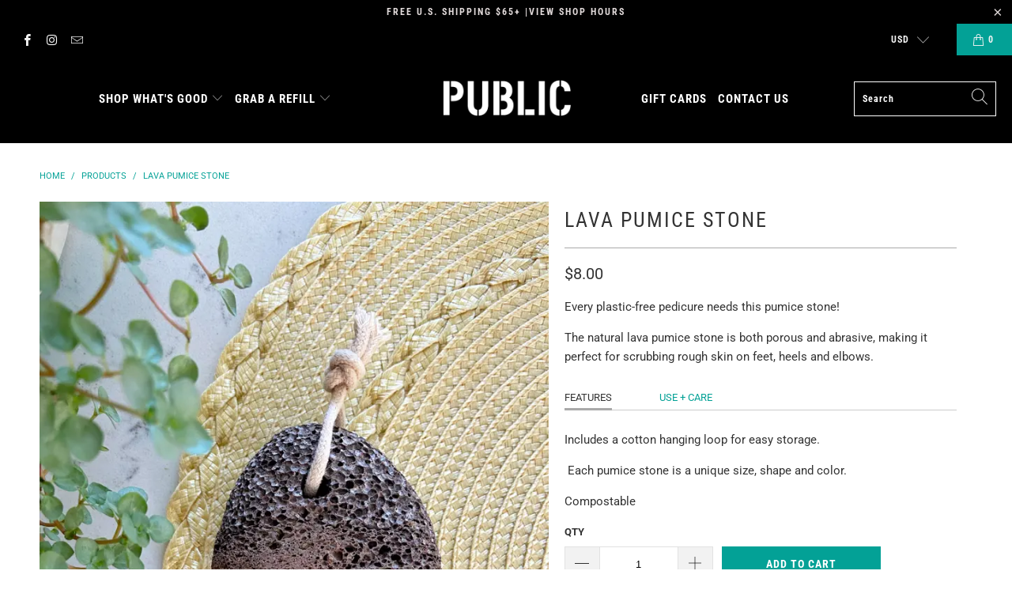

--- FILE ---
content_type: text/html; charset=utf-8
request_url: https://apublicshop.com/products/lava-pumice-stone
body_size: 31624
content:


 <!DOCTYPE html>
<html lang="en"> <head> <!-- Google tag (gtag.js) -->
<script async src="https://www.googletagmanager.com/gtag/js?id=UA-127736826-1"></script>
<script>
  window.dataLayer = window.dataLayer || [];
  function gtag(){dataLayer.push(arguments);}
  gtag('js', new Date());

  gtag('config', 'UA-127736826-1');
</script> <meta charset="utf-8"> <meta http-equiv="cleartype" content="on"> <meta name="robots" content="index,follow"> <!-- Mobile Specific Metas --> <meta name="HandheldFriendly" content="True"> <meta name="MobileOptimized" content="320"> <meta name="viewport" content="width=device-width,initial-scale=1"> <meta name="theme-color" content="#ffffff"> <title>
      Lava Pumice Stone - PUBLIC</title> <link rel="preconnect dns-prefetch" href="https://fonts.shopifycdn.com" /> <link rel="preconnect dns-prefetch" href="https://cdn.shopify.com" /> <link rel="preconnect dns-prefetch" href="https://v.shopify.com" /> <link rel="preconnect dns-prefetch" href="https://cdn.shopifycloud.com" /> <link rel="stylesheet" href="https://cdnjs.cloudflare.com/ajax/libs/fancybox/3.5.6/jquery.fancybox.css"> <!-- Stylesheets for Turbo "6.0.5" --> <link href="//apublicshop.com/cdn/shop/t/13/assets/styles.scss.css?v=142911374438810809391758925096" rel="stylesheet" type="text/css" media="all" /> <script>
      window.lazySizesConfig = window.lazySizesConfig || {};

      lazySizesConfig.expand = 300;
      lazySizesConfig.loadHidden = false;

      /*! lazysizes - v4.1.4 */
      !function(a,b){var c=b(a,a.document);a.lazySizes=c,"object"==typeof module&&module.exports&&(module.exports=c)}(window,function(a,b){"use strict";if(b.getElementsByClassName){var c,d,e=b.documentElement,f=a.Date,g=a.HTMLPictureElement,h="addEventListener",i="getAttribute",j=a[h],k=a.setTimeout,l=a.requestAnimationFrame||k,m=a.requestIdleCallback,n=/^picture$/i,o=["load","error","lazyincluded","_lazyloaded"],p={},q=Array.prototype.forEach,r=function(a,b){return p[b]||(p[b]=new RegExp("(\\s|^)"+b+"(\\s|$)")),p[b].test(a[i]("class")||"")&&p[b]},s=function(a,b){r(a,b)||a.setAttribute("class",(a[i]("class")||"").trim()+" "+b)},t=function(a,b){var c;(c=r(a,b))&&a.setAttribute("class",(a[i]("class")||"").replace(c," "))},u=function(a,b,c){var d=c?h:"removeEventListener";c&&u(a,b),o.forEach(function(c){a[d](c,b)})},v=function(a,d,e,f,g){var h=b.createEvent("Event");return e||(e={}),e.instance=c,h.initEvent(d,!f,!g),h.detail=e,a.dispatchEvent(h),h},w=function(b,c){var e;!g&&(e=a.picturefill||d.pf)?(c&&c.src&&!b[i]("srcset")&&b.setAttribute("srcset",c.src),e({reevaluate:!0,elements:[b]})):c&&c.src&&(b.src=c.src)},x=function(a,b){return(getComputedStyle(a,null)||{})[b]},y=function(a,b,c){for(c=c||a.offsetWidth;c<d.minSize&&b&&!a._lazysizesWidth;)c=b.offsetWidth,b=b.parentNode;return c},z=function(){var a,c,d=[],e=[],f=d,g=function(){var b=f;for(f=d.length?e:d,a=!0,c=!1;b.length;)b.shift()();a=!1},h=function(d,e){a&&!e?d.apply(this,arguments):(f.push(d),c||(c=!0,(b.hidden?k:l)(g)))};return h._lsFlush=g,h}(),A=function(a,b){return b?function(){z(a)}:function(){var b=this,c=arguments;z(function(){a.apply(b,c)})}},B=function(a){var b,c=0,e=d.throttleDelay,g=d.ricTimeout,h=function(){b=!1,c=f.now(),a()},i=m&&g>49?function(){m(h,{timeout:g}),g!==d.ricTimeout&&(g=d.ricTimeout)}:A(function(){k(h)},!0);return function(a){var d;(a=a===!0)&&(g=33),b||(b=!0,d=e-(f.now()-c),0>d&&(d=0),a||9>d?i():k(i,d))}},C=function(a){var b,c,d=99,e=function(){b=null,a()},g=function(){var a=f.now()-c;d>a?k(g,d-a):(m||e)(e)};return function(){c=f.now(),b||(b=k(g,d))}};!function(){var b,c={lazyClass:"lazyload",loadedClass:"lazyloaded",loadingClass:"lazyloading",preloadClass:"lazypreload",errorClass:"lazyerror",autosizesClass:"lazyautosizes",srcAttr:"data-src",srcsetAttr:"data-srcset",sizesAttr:"data-sizes",minSize:40,customMedia:{},init:!0,expFactor:1.5,hFac:.8,loadMode:2,loadHidden:!0,ricTimeout:0,throttleDelay:125};d=a.lazySizesConfig||a.lazysizesConfig||{};for(b in c)b in d||(d[b]=c[b]);a.lazySizesConfig=d,k(function(){d.init&&F()})}();var D=function(){var g,l,m,o,p,y,D,F,G,H,I,J,K,L,M=/^img$/i,N=/^iframe$/i,O="onscroll"in a&&!/(gle|ing)bot/.test(navigator.userAgent),P=0,Q=0,R=0,S=-1,T=function(a){R--,a&&a.target&&u(a.target,T),(!a||0>R||!a.target)&&(R=0)},U=function(a,c){var d,f=a,g="hidden"==x(b.body,"visibility")||"hidden"!=x(a.parentNode,"visibility")&&"hidden"!=x(a,"visibility");for(F-=c,I+=c,G-=c,H+=c;g&&(f=f.offsetParent)&&f!=b.body&&f!=e;)g=(x(f,"opacity")||1)>0,g&&"visible"!=x(f,"overflow")&&(d=f.getBoundingClientRect(),g=H>d.left&&G<d.right&&I>d.top-1&&F<d.bottom+1);return g},V=function(){var a,f,h,j,k,m,n,p,q,r=c.elements;if((o=d.loadMode)&&8>R&&(a=r.length)){f=0,S++,null==K&&("expand"in d||(d.expand=e.clientHeight>500&&e.clientWidth>500?500:370),J=d.expand,K=J*d.expFactor),K>Q&&1>R&&S>2&&o>2&&!b.hidden?(Q=K,S=0):Q=o>1&&S>1&&6>R?J:P;for(;a>f;f++)if(r[f]&&!r[f]._lazyRace)if(O)if((p=r[f][i]("data-expand"))&&(m=1*p)||(m=Q),q!==m&&(y=innerWidth+m*L,D=innerHeight+m,n=-1*m,q=m),h=r[f].getBoundingClientRect(),(I=h.bottom)>=n&&(F=h.top)<=D&&(H=h.right)>=n*L&&(G=h.left)<=y&&(I||H||G||F)&&(d.loadHidden||"hidden"!=x(r[f],"visibility"))&&(l&&3>R&&!p&&(3>o||4>S)||U(r[f],m))){if(ba(r[f]),k=!0,R>9)break}else!k&&l&&!j&&4>R&&4>S&&o>2&&(g[0]||d.preloadAfterLoad)&&(g[0]||!p&&(I||H||G||F||"auto"!=r[f][i](d.sizesAttr)))&&(j=g[0]||r[f]);else ba(r[f]);j&&!k&&ba(j)}},W=B(V),X=function(a){s(a.target,d.loadedClass),t(a.target,d.loadingClass),u(a.target,Z),v(a.target,"lazyloaded")},Y=A(X),Z=function(a){Y({target:a.target})},$=function(a,b){try{a.contentWindow.location.replace(b)}catch(c){a.src=b}},_=function(a){var b,c=a[i](d.srcsetAttr);(b=d.customMedia[a[i]("data-media")||a[i]("media")])&&a.setAttribute("media",b),c&&a.setAttribute("srcset",c)},aa=A(function(a,b,c,e,f){var g,h,j,l,o,p;(o=v(a,"lazybeforeunveil",b)).defaultPrevented||(e&&(c?s(a,d.autosizesClass):a.setAttribute("sizes",e)),h=a[i](d.srcsetAttr),g=a[i](d.srcAttr),f&&(j=a.parentNode,l=j&&n.test(j.nodeName||"")),p=b.firesLoad||"src"in a&&(h||g||l),o={target:a},p&&(u(a,T,!0),clearTimeout(m),m=k(T,2500),s(a,d.loadingClass),u(a,Z,!0)),l&&q.call(j.getElementsByTagName("source"),_),h?a.setAttribute("srcset",h):g&&!l&&(N.test(a.nodeName)?$(a,g):a.src=g),f&&(h||l)&&w(a,{src:g})),a._lazyRace&&delete a._lazyRace,t(a,d.lazyClass),z(function(){(!p||a.complete&&a.naturalWidth>1)&&(p?T(o):R--,X(o))},!0)}),ba=function(a){var b,c=M.test(a.nodeName),e=c&&(a[i](d.sizesAttr)||a[i]("sizes")),f="auto"==e;(!f&&l||!c||!a[i]("src")&&!a.srcset||a.complete||r(a,d.errorClass)||!r(a,d.lazyClass))&&(b=v(a,"lazyunveilread").detail,f&&E.updateElem(a,!0,a.offsetWidth),a._lazyRace=!0,R++,aa(a,b,f,e,c))},ca=function(){if(!l){if(f.now()-p<999)return void k(ca,999);var a=C(function(){d.loadMode=3,W()});l=!0,d.loadMode=3,W(),j("scroll",function(){3==d.loadMode&&(d.loadMode=2),a()},!0)}};return{_:function(){p=f.now(),c.elements=b.getElementsByClassName(d.lazyClass),g=b.getElementsByClassName(d.lazyClass+" "+d.preloadClass),L=d.hFac,j("scroll",W,!0),j("resize",W,!0),a.MutationObserver?new MutationObserver(W).observe(e,{childList:!0,subtree:!0,attributes:!0}):(e[h]("DOMNodeInserted",W,!0),e[h]("DOMAttrModified",W,!0),setInterval(W,999)),j("hashchange",W,!0),["focus","mouseover","click","load","transitionend","animationend","webkitAnimationEnd"].forEach(function(a){b[h](a,W,!0)}),/d$|^c/.test(b.readyState)?ca():(j("load",ca),b[h]("DOMContentLoaded",W),k(ca,2e4)),c.elements.length?(V(),z._lsFlush()):W()},checkElems:W,unveil:ba}}(),E=function(){var a,c=A(function(a,b,c,d){var e,f,g;if(a._lazysizesWidth=d,d+="px",a.setAttribute("sizes",d),n.test(b.nodeName||""))for(e=b.getElementsByTagName("source"),f=0,g=e.length;g>f;f++)e[f].setAttribute("sizes",d);c.detail.dataAttr||w(a,c.detail)}),e=function(a,b,d){var e,f=a.parentNode;f&&(d=y(a,f,d),e=v(a,"lazybeforesizes",{width:d,dataAttr:!!b}),e.defaultPrevented||(d=e.detail.width,d&&d!==a._lazysizesWidth&&c(a,f,e,d)))},f=function(){var b,c=a.length;if(c)for(b=0;c>b;b++)e(a[b])},g=C(f);return{_:function(){a=b.getElementsByClassName(d.autosizesClass),j("resize",g)},checkElems:g,updateElem:e}}(),F=function(){F.i||(F.i=!0,E._(),D._())};return c={cfg:d,autoSizer:E,loader:D,init:F,uP:w,aC:s,rC:t,hC:r,fire:v,gW:y,rAF:z}}});

      /*! lazysizes - v4.1.4 */
      !function(a,b){var c=function(){b(a.lazySizes),a.removeEventListener("lazyunveilread",c,!0)};b=b.bind(null,a,a.document),"object"==typeof module&&module.exports?b(require("lazysizes")):a.lazySizes?c():a.addEventListener("lazyunveilread",c,!0)}(window,function(a,b,c){"use strict";function d(){this.ratioElems=b.getElementsByClassName("lazyaspectratio"),this._setupEvents(),this.processImages()}if(a.addEventListener){var e,f,g,h=Array.prototype.forEach,i=/^picture$/i,j="data-aspectratio",k="img["+j+"]",l=function(b){return a.matchMedia?(l=function(a){return!a||(matchMedia(a)||{}).matches})(b):a.Modernizr&&Modernizr.mq?!b||Modernizr.mq(b):!b},m=c.aC,n=c.rC,o=c.cfg;d.prototype={_setupEvents:function(){var a=this,c=function(b){b.naturalWidth<36?a.addAspectRatio(b,!0):a.removeAspectRatio(b,!0)},d=function(){a.processImages()};b.addEventListener("load",function(a){a.target.getAttribute&&a.target.getAttribute(j)&&c(a.target)},!0),addEventListener("resize",function(){var b,d=function(){h.call(a.ratioElems,c)};return function(){clearTimeout(b),b=setTimeout(d,99)}}()),b.addEventListener("DOMContentLoaded",d),addEventListener("load",d)},processImages:function(a){var c,d;a||(a=b),c="length"in a&&!a.nodeName?a:a.querySelectorAll(k);for(d=0;d<c.length;d++)c[d].naturalWidth>36?this.removeAspectRatio(c[d]):this.addAspectRatio(c[d])},getSelectedRatio:function(a){var b,c,d,e,f,g=a.parentNode;if(g&&i.test(g.nodeName||""))for(d=g.getElementsByTagName("source"),b=0,c=d.length;c>b;b++)if(e=d[b].getAttribute("data-media")||d[b].getAttribute("media"),o.customMedia[e]&&(e=o.customMedia[e]),l(e)){f=d[b].getAttribute(j);break}return f||a.getAttribute(j)||""},parseRatio:function(){var a=/^\s*([+\d\.]+)(\s*[\/x]\s*([+\d\.]+))?\s*$/,b={};return function(c){var d;return!b[c]&&(d=c.match(a))&&(d[3]?b[c]=d[1]/d[3]:b[c]=1*d[1]),b[c]}}(),addAspectRatio:function(b,c){var d,e=b.offsetWidth,f=b.offsetHeight;return c||m(b,"lazyaspectratio"),36>e&&0>=f?void((e||f&&a.console)&&console.log("Define width or height of image, so we can calculate the other dimension")):(d=this.getSelectedRatio(b),d=this.parseRatio(d),void(d&&(e?b.style.height=e/d+"px":b.style.width=f*d+"px")))},removeAspectRatio:function(a){n(a,"lazyaspectratio"),a.style.height="",a.style.width="",a.removeAttribute(j)}},f=function(){g=a.jQuery||a.Zepto||a.shoestring||a.$,g&&g.fn&&!g.fn.imageRatio&&g.fn.filter&&g.fn.add&&g.fn.find?g.fn.imageRatio=function(){return e.processImages(this.find(k).add(this.filter(k))),this}:g=!1},f(),setTimeout(f),e=new d,a.imageRatio=e,"object"==typeof module&&module.exports?module.exports=e:"function"==typeof define&&define.amd&&define(e)}});

        /*! lazysizes - v4.1.5 */
        !function(a,b){var c=function(){b(a.lazySizes),a.removeEventListener("lazyunveilread",c,!0)};b=b.bind(null,a,a.document),"object"==typeof module&&module.exports?b(require("lazysizes")):a.lazySizes?c():a.addEventListener("lazyunveilread",c,!0)}(window,function(a,b,c){"use strict";if(a.addEventListener){var d=/\s+/g,e=/\s*\|\s+|\s+\|\s*/g,f=/^(.+?)(?:\s+\[\s*(.+?)\s*\])(?:\s+\[\s*(.+?)\s*\])?$/,g=/^\s*\(*\s*type\s*:\s*(.+?)\s*\)*\s*$/,h=/\(|\)|'/,i={contain:1,cover:1},j=function(a){var b=c.gW(a,a.parentNode);return(!a._lazysizesWidth||b>a._lazysizesWidth)&&(a._lazysizesWidth=b),a._lazysizesWidth},k=function(a){var b;return b=(getComputedStyle(a)||{getPropertyValue:function(){}}).getPropertyValue("background-size"),!i[b]&&i[a.style.backgroundSize]&&(b=a.style.backgroundSize),b},l=function(a,b){if(b){var c=b.match(g);c&&c[1]?a.setAttribute("type",c[1]):a.setAttribute("media",lazySizesConfig.customMedia[b]||b)}},m=function(a,c,g){var h=b.createElement("picture"),i=c.getAttribute(lazySizesConfig.sizesAttr),j=c.getAttribute("data-ratio"),k=c.getAttribute("data-optimumx");c._lazybgset&&c._lazybgset.parentNode==c&&c.removeChild(c._lazybgset),Object.defineProperty(g,"_lazybgset",{value:c,writable:!0}),Object.defineProperty(c,"_lazybgset",{value:h,writable:!0}),a=a.replace(d," ").split(e),h.style.display="none",g.className=lazySizesConfig.lazyClass,1!=a.length||i||(i="auto"),a.forEach(function(a){var c,d=b.createElement("source");i&&"auto"!=i&&d.setAttribute("sizes",i),(c=a.match(f))?(d.setAttribute(lazySizesConfig.srcsetAttr,c[1]),l(d,c[2]),l(d,c[3])):d.setAttribute(lazySizesConfig.srcsetAttr,a),h.appendChild(d)}),i&&(g.setAttribute(lazySizesConfig.sizesAttr,i),c.removeAttribute(lazySizesConfig.sizesAttr),c.removeAttribute("sizes")),k&&g.setAttribute("data-optimumx",k),j&&g.setAttribute("data-ratio",j),h.appendChild(g),c.appendChild(h)},n=function(a){if(a.target._lazybgset){var b=a.target,d=b._lazybgset,e=b.currentSrc||b.src;if(e){var f=c.fire(d,"bgsetproxy",{src:e,useSrc:h.test(e)?JSON.stringify(e):e});f.defaultPrevented||(d.style.backgroundImage="url("+f.detail.useSrc+")")}b._lazybgsetLoading&&(c.fire(d,"_lazyloaded",{},!1,!0),delete b._lazybgsetLoading)}};addEventListener("lazybeforeunveil",function(a){var d,e,f;!a.defaultPrevented&&(d=a.target.getAttribute("data-bgset"))&&(f=a.target,e=b.createElement("img"),e.alt="",e._lazybgsetLoading=!0,a.detail.firesLoad=!0,m(d,f,e),setTimeout(function(){c.loader.unveil(e),c.rAF(function(){c.fire(e,"_lazyloaded",{},!0,!0),e.complete&&n({target:e})})}))}),b.addEventListener("load",n,!0),a.addEventListener("lazybeforesizes",function(a){if(a.detail.instance==c&&a.target._lazybgset&&a.detail.dataAttr){var b=a.target._lazybgset,d=k(b);i[d]&&(a.target._lazysizesParentFit=d,c.rAF(function(){a.target.setAttribute("data-parent-fit",d),a.target._lazysizesParentFit&&delete a.target._lazysizesParentFit}))}},!0),b.documentElement.addEventListener("lazybeforesizes",function(a){!a.defaultPrevented&&a.target._lazybgset&&a.detail.instance==c&&(a.detail.width=j(a.target._lazybgset))})}});</script> <meta name="description" content="Our sisal soap saver pouches are a natural way to get an invigorating scrub and lather. Simply insert your bar of soap or leftover small soap pieces into the pouch, secure it closed with the drawstring, and lather up. Size: 5&quot;L x 3.5&quot;W, 100% biodegradable." /> <link rel="shortcut icon" type="image/x-icon" href="//apublicshop.com/cdn/shop/files/favicon-blk_cd529f76-9ac4-4915-a3dd-164abd04f065_180x180.png?v=1613168547"> <link rel="apple-touch-icon" href="//apublicshop.com/cdn/shop/files/favicon-blk_cd529f76-9ac4-4915-a3dd-164abd04f065_180x180.png?v=1613168547"/> <link rel="apple-touch-icon" sizes="57x57" href="//apublicshop.com/cdn/shop/files/favicon-blk_cd529f76-9ac4-4915-a3dd-164abd04f065_57x57.png?v=1613168547"/> <link rel="apple-touch-icon" sizes="60x60" href="//apublicshop.com/cdn/shop/files/favicon-blk_cd529f76-9ac4-4915-a3dd-164abd04f065_60x60.png?v=1613168547"/> <link rel="apple-touch-icon" sizes="72x72" href="//apublicshop.com/cdn/shop/files/favicon-blk_cd529f76-9ac4-4915-a3dd-164abd04f065_72x72.png?v=1613168547"/> <link rel="apple-touch-icon" sizes="76x76" href="//apublicshop.com/cdn/shop/files/favicon-blk_cd529f76-9ac4-4915-a3dd-164abd04f065_76x76.png?v=1613168547"/> <link rel="apple-touch-icon" sizes="114x114" href="//apublicshop.com/cdn/shop/files/favicon-blk_cd529f76-9ac4-4915-a3dd-164abd04f065_114x114.png?v=1613168547"/> <link rel="apple-touch-icon" sizes="180x180" href="//apublicshop.com/cdn/shop/files/favicon-blk_cd529f76-9ac4-4915-a3dd-164abd04f065_180x180.png?v=1613168547"/> <link rel="apple-touch-icon" sizes="228x228" href="//apublicshop.com/cdn/shop/files/favicon-blk_cd529f76-9ac4-4915-a3dd-164abd04f065_228x228.png?v=1613168547"/> <link rel="canonical" href="https://apublicshop.com/products/lava-pumice-stone" /> <script>window.performance && window.performance.mark && window.performance.mark('shopify.content_for_header.start');</script><meta name="facebook-domain-verification" content="rt02xj4xju7qtx8uprx26kns6w3m9k">
<meta name="facebook-domain-verification" content="ib9vrbbzl6caily4dlqb8etoc2sugt">
<meta name="facebook-domain-verification" content="242n7b0btcck1g0ig3p1sh7o21947a">
<meta name="google-site-verification" content="SDu7JPtjqbQNfyv4IDSZvOyR65EHRj2Z6cBQCMiiMow">
<meta id="shopify-digital-wallet" name="shopify-digital-wallet" content="/10115088441/digital_wallets/dialog">
<meta name="shopify-checkout-api-token" content="acb92373428a8cb36901793288b1f322">
<link rel="alternate" type="application/json+oembed" href="https://apublicshop.com/products/lava-pumice-stone.oembed">
<script async="async" src="/checkouts/internal/preloads.js?locale=en-US"></script>
<link rel="preconnect" href="https://shop.app" crossorigin="anonymous">
<script async="async" src="https://shop.app/checkouts/internal/preloads.js?locale=en-US&shop_id=10115088441" crossorigin="anonymous"></script>
<script id="apple-pay-shop-capabilities" type="application/json">{"shopId":10115088441,"countryCode":"US","currencyCode":"USD","merchantCapabilities":["supports3DS"],"merchantId":"gid:\/\/shopify\/Shop\/10115088441","merchantName":"PUBLIC","requiredBillingContactFields":["postalAddress","email"],"requiredShippingContactFields":["postalAddress","email"],"shippingType":"shipping","supportedNetworks":["visa","masterCard","amex","discover","elo","jcb"],"total":{"type":"pending","label":"PUBLIC","amount":"1.00"},"shopifyPaymentsEnabled":true,"supportsSubscriptions":true}</script>
<script id="shopify-features" type="application/json">{"accessToken":"acb92373428a8cb36901793288b1f322","betas":["rich-media-storefront-analytics"],"domain":"apublicshop.com","predictiveSearch":true,"shopId":10115088441,"locale":"en"}</script>
<script>var Shopify = Shopify || {};
Shopify.shop = "public-goods-and-services.myshopify.com";
Shopify.locale = "en";
Shopify.currency = {"active":"USD","rate":"1.0"};
Shopify.country = "US";
Shopify.theme = {"name":"turbo-portland (Apr-12-2019) (Sep-10-2020)","id":111405039781,"schema_name":"Turbo","schema_version":"6.0.5","theme_store_id":null,"role":"main"};
Shopify.theme.handle = "null";
Shopify.theme.style = {"id":null,"handle":null};
Shopify.cdnHost = "apublicshop.com/cdn";
Shopify.routes = Shopify.routes || {};
Shopify.routes.root = "/";</script>
<script type="module">!function(o){(o.Shopify=o.Shopify||{}).modules=!0}(window);</script>
<script>!function(o){function n(){var o=[];function n(){o.push(Array.prototype.slice.apply(arguments))}return n.q=o,n}var t=o.Shopify=o.Shopify||{};t.loadFeatures=n(),t.autoloadFeatures=n()}(window);</script>
<script>
  window.ShopifyPay = window.ShopifyPay || {};
  window.ShopifyPay.apiHost = "shop.app\/pay";
  window.ShopifyPay.redirectState = null;
</script>
<script id="shop-js-analytics" type="application/json">{"pageType":"product"}</script>
<script defer="defer" async type="module" src="//apublicshop.com/cdn/shopifycloud/shop-js/modules/v2/client.init-shop-cart-sync_BN7fPSNr.en.esm.js"></script>
<script defer="defer" async type="module" src="//apublicshop.com/cdn/shopifycloud/shop-js/modules/v2/chunk.common_Cbph3Kss.esm.js"></script>
<script defer="defer" async type="module" src="//apublicshop.com/cdn/shopifycloud/shop-js/modules/v2/chunk.modal_DKumMAJ1.esm.js"></script>
<script type="module">
  await import("//apublicshop.com/cdn/shopifycloud/shop-js/modules/v2/client.init-shop-cart-sync_BN7fPSNr.en.esm.js");
await import("//apublicshop.com/cdn/shopifycloud/shop-js/modules/v2/chunk.common_Cbph3Kss.esm.js");
await import("//apublicshop.com/cdn/shopifycloud/shop-js/modules/v2/chunk.modal_DKumMAJ1.esm.js");

  window.Shopify.SignInWithShop?.initShopCartSync?.({"fedCMEnabled":true,"windoidEnabled":true});

</script>
<script>
  window.Shopify = window.Shopify || {};
  if (!window.Shopify.featureAssets) window.Shopify.featureAssets = {};
  window.Shopify.featureAssets['shop-js'] = {"shop-cart-sync":["modules/v2/client.shop-cart-sync_CJVUk8Jm.en.esm.js","modules/v2/chunk.common_Cbph3Kss.esm.js","modules/v2/chunk.modal_DKumMAJ1.esm.js"],"init-fed-cm":["modules/v2/client.init-fed-cm_7Fvt41F4.en.esm.js","modules/v2/chunk.common_Cbph3Kss.esm.js","modules/v2/chunk.modal_DKumMAJ1.esm.js"],"init-shop-email-lookup-coordinator":["modules/v2/client.init-shop-email-lookup-coordinator_Cc088_bR.en.esm.js","modules/v2/chunk.common_Cbph3Kss.esm.js","modules/v2/chunk.modal_DKumMAJ1.esm.js"],"init-windoid":["modules/v2/client.init-windoid_hPopwJRj.en.esm.js","modules/v2/chunk.common_Cbph3Kss.esm.js","modules/v2/chunk.modal_DKumMAJ1.esm.js"],"shop-button":["modules/v2/client.shop-button_B0jaPSNF.en.esm.js","modules/v2/chunk.common_Cbph3Kss.esm.js","modules/v2/chunk.modal_DKumMAJ1.esm.js"],"shop-cash-offers":["modules/v2/client.shop-cash-offers_DPIskqss.en.esm.js","modules/v2/chunk.common_Cbph3Kss.esm.js","modules/v2/chunk.modal_DKumMAJ1.esm.js"],"shop-toast-manager":["modules/v2/client.shop-toast-manager_CK7RT69O.en.esm.js","modules/v2/chunk.common_Cbph3Kss.esm.js","modules/v2/chunk.modal_DKumMAJ1.esm.js"],"init-shop-cart-sync":["modules/v2/client.init-shop-cart-sync_BN7fPSNr.en.esm.js","modules/v2/chunk.common_Cbph3Kss.esm.js","modules/v2/chunk.modal_DKumMAJ1.esm.js"],"init-customer-accounts-sign-up":["modules/v2/client.init-customer-accounts-sign-up_CfPf4CXf.en.esm.js","modules/v2/client.shop-login-button_DeIztwXF.en.esm.js","modules/v2/chunk.common_Cbph3Kss.esm.js","modules/v2/chunk.modal_DKumMAJ1.esm.js"],"pay-button":["modules/v2/client.pay-button_CgIwFSYN.en.esm.js","modules/v2/chunk.common_Cbph3Kss.esm.js","modules/v2/chunk.modal_DKumMAJ1.esm.js"],"init-customer-accounts":["modules/v2/client.init-customer-accounts_DQ3x16JI.en.esm.js","modules/v2/client.shop-login-button_DeIztwXF.en.esm.js","modules/v2/chunk.common_Cbph3Kss.esm.js","modules/v2/chunk.modal_DKumMAJ1.esm.js"],"avatar":["modules/v2/client.avatar_BTnouDA3.en.esm.js"],"init-shop-for-new-customer-accounts":["modules/v2/client.init-shop-for-new-customer-accounts_CsZy_esa.en.esm.js","modules/v2/client.shop-login-button_DeIztwXF.en.esm.js","modules/v2/chunk.common_Cbph3Kss.esm.js","modules/v2/chunk.modal_DKumMAJ1.esm.js"],"shop-follow-button":["modules/v2/client.shop-follow-button_BRMJjgGd.en.esm.js","modules/v2/chunk.common_Cbph3Kss.esm.js","modules/v2/chunk.modal_DKumMAJ1.esm.js"],"checkout-modal":["modules/v2/client.checkout-modal_B9Drz_yf.en.esm.js","modules/v2/chunk.common_Cbph3Kss.esm.js","modules/v2/chunk.modal_DKumMAJ1.esm.js"],"shop-login-button":["modules/v2/client.shop-login-button_DeIztwXF.en.esm.js","modules/v2/chunk.common_Cbph3Kss.esm.js","modules/v2/chunk.modal_DKumMAJ1.esm.js"],"lead-capture":["modules/v2/client.lead-capture_DXYzFM3R.en.esm.js","modules/v2/chunk.common_Cbph3Kss.esm.js","modules/v2/chunk.modal_DKumMAJ1.esm.js"],"shop-login":["modules/v2/client.shop-login_CA5pJqmO.en.esm.js","modules/v2/chunk.common_Cbph3Kss.esm.js","modules/v2/chunk.modal_DKumMAJ1.esm.js"],"payment-terms":["modules/v2/client.payment-terms_BxzfvcZJ.en.esm.js","modules/v2/chunk.common_Cbph3Kss.esm.js","modules/v2/chunk.modal_DKumMAJ1.esm.js"]};
</script>
<script>(function() {
  var isLoaded = false;
  function asyncLoad() {
    if (isLoaded) return;
    isLoaded = true;
    var urls = ["https:\/\/chimpstatic.com\/mcjs-connected\/js\/users\/48287af2aaec389a4af1eac24\/7d2d9bb3b41f4b2a9d70033b8.js?shop=public-goods-and-services.myshopify.com"];
    for (var i = 0; i <urls.length; i++) {
      var s = document.createElement('script');
      s.type = 'text/javascript';
      s.async = true;
      s.src = urls[i];
      var x = document.getElementsByTagName('script')[0];
      x.parentNode.insertBefore(s, x);
    }
  };
  if(window.attachEvent) {
    window.attachEvent('onload', asyncLoad);
  } else {
    window.addEventListener('load', asyncLoad, false);
  }
})();</script>
<script id="__st">var __st={"a":10115088441,"offset":-28800,"reqid":"04354114-420b-456e-b754-6dcf22979fa1-1769905592","pageurl":"apublicshop.com\/products\/lava-pumice-stone","u":"5aff5ee77736","p":"product","rtyp":"product","rid":7803346911430};</script>
<script>window.ShopifyPaypalV4VisibilityTracking = true;</script>
<script id="captcha-bootstrap">!function(){'use strict';const t='contact',e='account',n='new_comment',o=[[t,t],['blogs',n],['comments',n],[t,'customer']],c=[[e,'customer_login'],[e,'guest_login'],[e,'recover_customer_password'],[e,'create_customer']],r=t=>t.map((([t,e])=>`form[action*='/${t}']:not([data-nocaptcha='true']) input[name='form_type'][value='${e}']`)).join(','),a=t=>()=>t?[...document.querySelectorAll(t)].map((t=>t.form)):[];function s(){const t=[...o],e=r(t);return a(e)}const i='password',u='form_key',d=['recaptcha-v3-token','g-recaptcha-response','h-captcha-response',i],f=()=>{try{return window.sessionStorage}catch{return}},m='__shopify_v',_=t=>t.elements[u];function p(t,e,n=!1){try{const o=window.sessionStorage,c=JSON.parse(o.getItem(e)),{data:r}=function(t){const{data:e,action:n}=t;return t[m]||n?{data:e,action:n}:{data:t,action:n}}(c);for(const[e,n]of Object.entries(r))t.elements[e]&&(t.elements[e].value=n);n&&o.removeItem(e)}catch(o){console.error('form repopulation failed',{error:o})}}const l='form_type',E='cptcha';function T(t){t.dataset[E]=!0}const w=window,h=w.document,L='Shopify',v='ce_forms',y='captcha';let A=!1;((t,e)=>{const n=(g='f06e6c50-85a8-45c8-87d0-21a2b65856fe',I='https://cdn.shopify.com/shopifycloud/storefront-forms-hcaptcha/ce_storefront_forms_captcha_hcaptcha.v1.5.2.iife.js',D={infoText:'Protected by hCaptcha',privacyText:'Privacy',termsText:'Terms'},(t,e,n)=>{const o=w[L][v],c=o.bindForm;if(c)return c(t,g,e,D).then(n);var r;o.q.push([[t,g,e,D],n]),r=I,A||(h.body.append(Object.assign(h.createElement('script'),{id:'captcha-provider',async:!0,src:r})),A=!0)});var g,I,D;w[L]=w[L]||{},w[L][v]=w[L][v]||{},w[L][v].q=[],w[L][y]=w[L][y]||{},w[L][y].protect=function(t,e){n(t,void 0,e),T(t)},Object.freeze(w[L][y]),function(t,e,n,w,h,L){const[v,y,A,g]=function(t,e,n){const i=e?o:[],u=t?c:[],d=[...i,...u],f=r(d),m=r(i),_=r(d.filter((([t,e])=>n.includes(e))));return[a(f),a(m),a(_),s()]}(w,h,L),I=t=>{const e=t.target;return e instanceof HTMLFormElement?e:e&&e.form},D=t=>v().includes(t);t.addEventListener('submit',(t=>{const e=I(t);if(!e)return;const n=D(e)&&!e.dataset.hcaptchaBound&&!e.dataset.recaptchaBound,o=_(e),c=g().includes(e)&&(!o||!o.value);(n||c)&&t.preventDefault(),c&&!n&&(function(t){try{if(!f())return;!function(t){const e=f();if(!e)return;const n=_(t);if(!n)return;const o=n.value;o&&e.removeItem(o)}(t);const e=Array.from(Array(32),(()=>Math.random().toString(36)[2])).join('');!function(t,e){_(t)||t.append(Object.assign(document.createElement('input'),{type:'hidden',name:u})),t.elements[u].value=e}(t,e),function(t,e){const n=f();if(!n)return;const o=[...t.querySelectorAll(`input[type='${i}']`)].map((({name:t})=>t)),c=[...d,...o],r={};for(const[a,s]of new FormData(t).entries())c.includes(a)||(r[a]=s);n.setItem(e,JSON.stringify({[m]:1,action:t.action,data:r}))}(t,e)}catch(e){console.error('failed to persist form',e)}}(e),e.submit())}));const S=(t,e)=>{t&&!t.dataset[E]&&(n(t,e.some((e=>e===t))),T(t))};for(const o of['focusin','change'])t.addEventListener(o,(t=>{const e=I(t);D(e)&&S(e,y())}));const B=e.get('form_key'),M=e.get(l),P=B&&M;t.addEventListener('DOMContentLoaded',(()=>{const t=y();if(P)for(const e of t)e.elements[l].value===M&&p(e,B);[...new Set([...A(),...v().filter((t=>'true'===t.dataset.shopifyCaptcha))])].forEach((e=>S(e,t)))}))}(h,new URLSearchParams(w.location.search),n,t,e,['guest_login'])})(!0,!1)}();</script>
<script integrity="sha256-4kQ18oKyAcykRKYeNunJcIwy7WH5gtpwJnB7kiuLZ1E=" data-source-attribution="shopify.loadfeatures" defer="defer" src="//apublicshop.com/cdn/shopifycloud/storefront/assets/storefront/load_feature-a0a9edcb.js" crossorigin="anonymous"></script>
<script crossorigin="anonymous" defer="defer" src="//apublicshop.com/cdn/shopifycloud/storefront/assets/shopify_pay/storefront-65b4c6d7.js?v=20250812"></script>
<script data-source-attribution="shopify.dynamic_checkout.dynamic.init">var Shopify=Shopify||{};Shopify.PaymentButton=Shopify.PaymentButton||{isStorefrontPortableWallets:!0,init:function(){window.Shopify.PaymentButton.init=function(){};var t=document.createElement("script");t.src="https://apublicshop.com/cdn/shopifycloud/portable-wallets/latest/portable-wallets.en.js",t.type="module",document.head.appendChild(t)}};
</script>
<script data-source-attribution="shopify.dynamic_checkout.buyer_consent">
  function portableWalletsHideBuyerConsent(e){var t=document.getElementById("shopify-buyer-consent"),n=document.getElementById("shopify-subscription-policy-button");t&&n&&(t.classList.add("hidden"),t.setAttribute("aria-hidden","true"),n.removeEventListener("click",e))}function portableWalletsShowBuyerConsent(e){var t=document.getElementById("shopify-buyer-consent"),n=document.getElementById("shopify-subscription-policy-button");t&&n&&(t.classList.remove("hidden"),t.removeAttribute("aria-hidden"),n.addEventListener("click",e))}window.Shopify?.PaymentButton&&(window.Shopify.PaymentButton.hideBuyerConsent=portableWalletsHideBuyerConsent,window.Shopify.PaymentButton.showBuyerConsent=portableWalletsShowBuyerConsent);
</script>
<script data-source-attribution="shopify.dynamic_checkout.cart.bootstrap">document.addEventListener("DOMContentLoaded",(function(){function t(){return document.querySelector("shopify-accelerated-checkout-cart, shopify-accelerated-checkout")}if(t())Shopify.PaymentButton.init();else{new MutationObserver((function(e,n){t()&&(Shopify.PaymentButton.init(),n.disconnect())})).observe(document.body,{childList:!0,subtree:!0})}}));
</script>
<link id="shopify-accelerated-checkout-styles" rel="stylesheet" media="screen" href="https://apublicshop.com/cdn/shopifycloud/portable-wallets/latest/accelerated-checkout-backwards-compat.css" crossorigin="anonymous">
<style id="shopify-accelerated-checkout-cart">
        #shopify-buyer-consent {
  margin-top: 1em;
  display: inline-block;
  width: 100%;
}

#shopify-buyer-consent.hidden {
  display: none;
}

#shopify-subscription-policy-button {
  background: none;
  border: none;
  padding: 0;
  text-decoration: underline;
  font-size: inherit;
  cursor: pointer;
}

#shopify-subscription-policy-button::before {
  box-shadow: none;
}

      </style>

<script>window.performance && window.performance.mark && window.performance.mark('shopify.content_for_header.end');</script>

    

<meta name="author" content="PUBLIC">
<meta property="og:url" content="https://apublicshop.com/products/lava-pumice-stone">
<meta property="og:site_name" content="PUBLIC"> <meta property="og:type" content="product"> <meta property="og:title" content="Lava Pumice Stone"> <meta property="og:image" content="https://apublicshop.com/cdn/shop/files/PumiceStone_600x.webp?v=1688678706"> <meta property="og:image:secure_url" content="https://apublicshop.com/cdn/shop/files/PumiceStone_600x.webp?v=1688678706"> <meta property="og:image:width" content="730"> <meta property="og:image:height" content="973"> <meta property="product:price:amount" content="8.00"> <meta property="product:price:currency" content="USD"> <meta property="og:description" content="Our sisal soap saver pouches are a natural way to get an invigorating scrub and lather. Simply insert your bar of soap or leftover small soap pieces into the pouch, secure it closed with the drawstring, and lather up. Size: 5&quot;L x 3.5&quot;W, 100% biodegradable.">




<meta name="twitter:card" content="summary"> <meta name="twitter:title" content="Lava Pumice Stone"> <meta name="twitter:description" content="Every plastic-free pedicure needs this pumice stone!
The natural lava pumice stone is both porous and abrasive, making it perfect for scrubbing rough skin on feet, heels and elbows.

Features
Use + Care



Includes a cotton hanging loop for easy storage.


 Each pumice stone is a unique size, shape and color.

Compostable

Use: soak feet in the shower or bath for a few minutes until the skin is soft. Wet stone and scrub rough areas for a few minutes with light pressure. If you&#39;re working on your feet, focus on heels, sides of your toes, and other areas where dry skin tends to build up. Moisturize your feet after use.  
Care: Hang to dry in the shower after use.


"> <meta name="twitter:image" content="https://apublicshop.com/cdn/shop/files/PumiceStone_240x.webp?v=1688678706"> <meta name="twitter:image:width" content="240"> <meta name="twitter:image:height" content="240"> <meta name="twitter:image:alt" content="Lava Pumice Stone"> <script src="//staticxx.s3.amazonaws.com/aio_stats_lib_v1.min.js?v=1.0"></script>  

	<link href="//apublicshop.com/cdn/shop/t/13/assets/globorequestforquote.css?v=120436704993867032521599776902" rel="stylesheet" type="text/css" media="all" /><script src="//apublicshop.com/cdn/shop/t/13/assets/globorequestforquote_params.js?v=55358692024273420391599776908" type="text/javascript"></script><script type="text/javascript">var GRFQConfigs = GRFQConfigs || {};GRFQConfigs.customer = {'id': '','email': '','name': ''};GRFQConfigs.product = {"id":7803346911430,"title":"Lava Pumice Stone","handle":"lava-pumice-stone","description":"\u003cp\u003eEvery plastic-free pedicure needs this pumice stone!\u003c\/p\u003e\n\u003cp\u003eThe natural lava pumice stone is both porous and abrasive, making it perfect for scrubbing rough skin on feet, heels and elbows.\u003c\/p\u003e\n\u003cul class=\"tabs\"\u003e\n\u003cli\u003e\u003ca class=\"active\" href=\"#features\"\u003eFeatures\u003c\/a\u003e\u003c\/li\u003e\n\u003cli\u003e\u003ca href=\"#care\"\u003eUse + Care\u003c\/a\u003e\u003c\/li\u003e\n\u003c\/ul\u003e\n\u003cul class=\"tabs-content\"\u003e\n\u003cli class=\"active\" id=\"features\"\u003e\n\u003cp\u003eIncludes a cotton hanging loop for easy storage.\u003cbr\u003e\u003c\/p\u003e\n\u003c\/li\u003e\n\u003cli class=\"active\"\u003e\n\u003cp\u003e Each pumice stone is a unique size, shape and color.\u003c\/p\u003e\n\u003c\/li\u003e\n\u003cli class=\"active\"\u003eCompostable\u003c\/li\u003e\n\u003cli id=\"care\"\u003e\n\u003cp\u003e\u003cstrong\u003eUse:\u003c\/strong\u003e \u003cspan data-mce-fragment=\"1\"\u003esoak feet in the shower or bath for a few minutes until the skin is soft. Wet stone and scrub rough areas for a few minutes with light pressure. If you're working on your feet, focus on heels, sides of your toes, and other areas where dry skin tends to build up. Moisturize your feet after use. \u003c\/span\u003e \u003c\/p\u003e\n\u003cp\u003e\u003cstrong\u003eCare:\u003c\/strong\u003e Hang to dry in the shower after use.\u003c\/p\u003e\n\u003c\/li\u003e\n\u003c\/ul\u003e\n\u003cul class=\"tabs-content\"\u003e\u003c\/ul\u003e","published_at":"2023-07-06T14:27:11-07:00","created_at":"2023-07-06T11:35:21-07:00","vendor":"ME Mother Earth","type":"Resale Good","tags":["All Products","Personal Care"],"price":800,"price_min":800,"price_max":800,"available":true,"price_varies":false,"compare_at_price":null,"compare_at_price_min":0,"compare_at_price_max":0,"compare_at_price_varies":false,"variants":[{"id":42742932013254,"title":"Default Title","option1":"Default Title","option2":null,"option3":null,"sku":"ME-Pumice","requires_shipping":true,"taxable":true,"featured_image":null,"available":true,"name":"Lava Pumice Stone","public_title":null,"options":["Default Title"],"price":800,"weight":91,"compare_at_price":null,"inventory_management":"shopify","barcode":"","requires_selling_plan":false,"selling_plan_allocations":[]}],"images":["\/\/apublicshop.com\/cdn\/shop\/files\/PumiceStone.webp?v=1688678706"],"featured_image":"\/\/apublicshop.com\/cdn\/shop\/files\/PumiceStone.webp?v=1688678706","options":["Title"],"media":[{"alt":null,"id":28331871731910,"position":1,"preview_image":{"aspect_ratio":0.75,"height":973,"width":730,"src":"\/\/apublicshop.com\/cdn\/shop\/files\/PumiceStone.webp?v=1688678706"},"aspect_ratio":0.75,"height":973,"media_type":"image","src":"\/\/apublicshop.com\/cdn\/shop\/files\/PumiceStone.webp?v=1688678706","width":730}],"requires_selling_plan":false,"selling_plan_groups":[],"content":"\u003cp\u003eEvery plastic-free pedicure needs this pumice stone!\u003c\/p\u003e\n\u003cp\u003eThe natural lava pumice stone is both porous and abrasive, making it perfect for scrubbing rough skin on feet, heels and elbows.\u003c\/p\u003e\n\u003cul class=\"tabs\"\u003e\n\u003cli\u003e\u003ca class=\"active\" href=\"#features\"\u003eFeatures\u003c\/a\u003e\u003c\/li\u003e\n\u003cli\u003e\u003ca href=\"#care\"\u003eUse + Care\u003c\/a\u003e\u003c\/li\u003e\n\u003c\/ul\u003e\n\u003cul class=\"tabs-content\"\u003e\n\u003cli class=\"active\" id=\"features\"\u003e\n\u003cp\u003eIncludes a cotton hanging loop for easy storage.\u003cbr\u003e\u003c\/p\u003e\n\u003c\/li\u003e\n\u003cli class=\"active\"\u003e\n\u003cp\u003e Each pumice stone is a unique size, shape and color.\u003c\/p\u003e\n\u003c\/li\u003e\n\u003cli class=\"active\"\u003eCompostable\u003c\/li\u003e\n\u003cli id=\"care\"\u003e\n\u003cp\u003e\u003cstrong\u003eUse:\u003c\/strong\u003e \u003cspan data-mce-fragment=\"1\"\u003esoak feet in the shower or bath for a few minutes until the skin is soft. Wet stone and scrub rough areas for a few minutes with light pressure. If you're working on your feet, focus on heels, sides of your toes, and other areas where dry skin tends to build up. Moisturize your feet after use. \u003c\/span\u003e \u003c\/p\u003e\n\u003cp\u003e\u003cstrong\u003eCare:\u003c\/strong\u003e Hang to dry in the shower after use.\u003c\/p\u003e\n\u003c\/li\u003e\n\u003c\/ul\u003e\n\u003cul class=\"tabs-content\"\u003e\u003c\/ul\u003e"}; GRFQConfigs.product.selected_or_first_available_variant = {"id":42742932013254,"title":"Default Title","option1":"Default Title","option2":null,"option3":null,"sku":"ME-Pumice","requires_shipping":true,"taxable":true,"featured_image":null,"available":true,"name":"Lava Pumice Stone","public_title":null,"options":["Default Title"],"price":800,"weight":91,"compare_at_price":null,"inventory_management":"shopify","barcode":"","requires_selling_plan":false,"selling_plan_allocations":[]} ;</script><script type="text/javascript" src="//apublicshop.com/cdn/shop/t/13/assets/globorequestforquote.js?v=106042749041700225901599776904" defer="defer"></script> <script> if(typeof GRFQConfigs.product['collection'] === 'undefined') GRFQConfigs.product['collection'] = []; GRFQConfigs.product['collection'].push('71258996793');</script> <script> if(typeof GRFQConfigs.product['collection'] === 'undefined') GRFQConfigs.product['collection'] = []; GRFQConfigs.product['collection'].push('83862552633');</script> <script> if(typeof GRFQConfigs.product['collection'] === 'undefined') GRFQConfigs.product['collection'] = []; GRFQConfigs.product['collection'].push('282866647238');</script> 
<script src="//staticxx.s3.amazonaws.com/aio_stats_lib_v1.min.js?v=1.0"></script><link href="https://monorail-edge.shopifysvc.com" rel="dns-prefetch">
<script>(function(){if ("sendBeacon" in navigator && "performance" in window) {try {var session_token_from_headers = performance.getEntriesByType('navigation')[0].serverTiming.find(x => x.name == '_s').description;} catch {var session_token_from_headers = undefined;}var session_cookie_matches = document.cookie.match(/_shopify_s=([^;]*)/);var session_token_from_cookie = session_cookie_matches && session_cookie_matches.length === 2 ? session_cookie_matches[1] : "";var session_token = session_token_from_headers || session_token_from_cookie || "";function handle_abandonment_event(e) {var entries = performance.getEntries().filter(function(entry) {return /monorail-edge.shopifysvc.com/.test(entry.name);});if (!window.abandonment_tracked && entries.length === 0) {window.abandonment_tracked = true;var currentMs = Date.now();var navigation_start = performance.timing.navigationStart;var payload = {shop_id: 10115088441,url: window.location.href,navigation_start,duration: currentMs - navigation_start,session_token,page_type: "product"};window.navigator.sendBeacon("https://monorail-edge.shopifysvc.com/v1/produce", JSON.stringify({schema_id: "online_store_buyer_site_abandonment/1.1",payload: payload,metadata: {event_created_at_ms: currentMs,event_sent_at_ms: currentMs}}));}}window.addEventListener('pagehide', handle_abandonment_event);}}());</script>
<script id="web-pixels-manager-setup">(function e(e,d,r,n,o){if(void 0===o&&(o={}),!Boolean(null===(a=null===(i=window.Shopify)||void 0===i?void 0:i.analytics)||void 0===a?void 0:a.replayQueue)){var i,a;window.Shopify=window.Shopify||{};var t=window.Shopify;t.analytics=t.analytics||{};var s=t.analytics;s.replayQueue=[],s.publish=function(e,d,r){return s.replayQueue.push([e,d,r]),!0};try{self.performance.mark("wpm:start")}catch(e){}var l=function(){var e={modern:/Edge?\/(1{2}[4-9]|1[2-9]\d|[2-9]\d{2}|\d{4,})\.\d+(\.\d+|)|Firefox\/(1{2}[4-9]|1[2-9]\d|[2-9]\d{2}|\d{4,})\.\d+(\.\d+|)|Chrom(ium|e)\/(9{2}|\d{3,})\.\d+(\.\d+|)|(Maci|X1{2}).+ Version\/(15\.\d+|(1[6-9]|[2-9]\d|\d{3,})\.\d+)([,.]\d+|)( \(\w+\)|)( Mobile\/\w+|) Safari\/|Chrome.+OPR\/(9{2}|\d{3,})\.\d+\.\d+|(CPU[ +]OS|iPhone[ +]OS|CPU[ +]iPhone|CPU IPhone OS|CPU iPad OS)[ +]+(15[._]\d+|(1[6-9]|[2-9]\d|\d{3,})[._]\d+)([._]\d+|)|Android:?[ /-](13[3-9]|1[4-9]\d|[2-9]\d{2}|\d{4,})(\.\d+|)(\.\d+|)|Android.+Firefox\/(13[5-9]|1[4-9]\d|[2-9]\d{2}|\d{4,})\.\d+(\.\d+|)|Android.+Chrom(ium|e)\/(13[3-9]|1[4-9]\d|[2-9]\d{2}|\d{4,})\.\d+(\.\d+|)|SamsungBrowser\/([2-9]\d|\d{3,})\.\d+/,legacy:/Edge?\/(1[6-9]|[2-9]\d|\d{3,})\.\d+(\.\d+|)|Firefox\/(5[4-9]|[6-9]\d|\d{3,})\.\d+(\.\d+|)|Chrom(ium|e)\/(5[1-9]|[6-9]\d|\d{3,})\.\d+(\.\d+|)([\d.]+$|.*Safari\/(?![\d.]+ Edge\/[\d.]+$))|(Maci|X1{2}).+ Version\/(10\.\d+|(1[1-9]|[2-9]\d|\d{3,})\.\d+)([,.]\d+|)( \(\w+\)|)( Mobile\/\w+|) Safari\/|Chrome.+OPR\/(3[89]|[4-9]\d|\d{3,})\.\d+\.\d+|(CPU[ +]OS|iPhone[ +]OS|CPU[ +]iPhone|CPU IPhone OS|CPU iPad OS)[ +]+(10[._]\d+|(1[1-9]|[2-9]\d|\d{3,})[._]\d+)([._]\d+|)|Android:?[ /-](13[3-9]|1[4-9]\d|[2-9]\d{2}|\d{4,})(\.\d+|)(\.\d+|)|Mobile Safari.+OPR\/([89]\d|\d{3,})\.\d+\.\d+|Android.+Firefox\/(13[5-9]|1[4-9]\d|[2-9]\d{2}|\d{4,})\.\d+(\.\d+|)|Android.+Chrom(ium|e)\/(13[3-9]|1[4-9]\d|[2-9]\d{2}|\d{4,})\.\d+(\.\d+|)|Android.+(UC? ?Browser|UCWEB|U3)[ /]?(15\.([5-9]|\d{2,})|(1[6-9]|[2-9]\d|\d{3,})\.\d+)\.\d+|SamsungBrowser\/(5\.\d+|([6-9]|\d{2,})\.\d+)|Android.+MQ{2}Browser\/(14(\.(9|\d{2,})|)|(1[5-9]|[2-9]\d|\d{3,})(\.\d+|))(\.\d+|)|K[Aa][Ii]OS\/(3\.\d+|([4-9]|\d{2,})\.\d+)(\.\d+|)/},d=e.modern,r=e.legacy,n=navigator.userAgent;return n.match(d)?"modern":n.match(r)?"legacy":"unknown"}(),u="modern"===l?"modern":"legacy",c=(null!=n?n:{modern:"",legacy:""})[u],f=function(e){return[e.baseUrl,"/wpm","/b",e.hashVersion,"modern"===e.buildTarget?"m":"l",".js"].join("")}({baseUrl:d,hashVersion:r,buildTarget:u}),m=function(e){var d=e.version,r=e.bundleTarget,n=e.surface,o=e.pageUrl,i=e.monorailEndpoint;return{emit:function(e){var a=e.status,t=e.errorMsg,s=(new Date).getTime(),l=JSON.stringify({metadata:{event_sent_at_ms:s},events:[{schema_id:"web_pixels_manager_load/3.1",payload:{version:d,bundle_target:r,page_url:o,status:a,surface:n,error_msg:t},metadata:{event_created_at_ms:s}}]});if(!i)return console&&console.warn&&console.warn("[Web Pixels Manager] No Monorail endpoint provided, skipping logging."),!1;try{return self.navigator.sendBeacon.bind(self.navigator)(i,l)}catch(e){}var u=new XMLHttpRequest;try{return u.open("POST",i,!0),u.setRequestHeader("Content-Type","text/plain"),u.send(l),!0}catch(e){return console&&console.warn&&console.warn("[Web Pixels Manager] Got an unhandled error while logging to Monorail."),!1}}}}({version:r,bundleTarget:l,surface:e.surface,pageUrl:self.location.href,monorailEndpoint:e.monorailEndpoint});try{o.browserTarget=l,function(e){var d=e.src,r=e.async,n=void 0===r||r,o=e.onload,i=e.onerror,a=e.sri,t=e.scriptDataAttributes,s=void 0===t?{}:t,l=document.createElement("script"),u=document.querySelector("head"),c=document.querySelector("body");if(l.async=n,l.src=d,a&&(l.integrity=a,l.crossOrigin="anonymous"),s)for(var f in s)if(Object.prototype.hasOwnProperty.call(s,f))try{l.dataset[f]=s[f]}catch(e){}if(o&&l.addEventListener("load",o),i&&l.addEventListener("error",i),u)u.appendChild(l);else{if(!c)throw new Error("Did not find a head or body element to append the script");c.appendChild(l)}}({src:f,async:!0,onload:function(){if(!function(){var e,d;return Boolean(null===(d=null===(e=window.Shopify)||void 0===e?void 0:e.analytics)||void 0===d?void 0:d.initialized)}()){var d=window.webPixelsManager.init(e)||void 0;if(d){var r=window.Shopify.analytics;r.replayQueue.forEach((function(e){var r=e[0],n=e[1],o=e[2];d.publishCustomEvent(r,n,o)})),r.replayQueue=[],r.publish=d.publishCustomEvent,r.visitor=d.visitor,r.initialized=!0}}},onerror:function(){return m.emit({status:"failed",errorMsg:"".concat(f," has failed to load")})},sri:function(e){var d=/^sha384-[A-Za-z0-9+/=]+$/;return"string"==typeof e&&d.test(e)}(c)?c:"",scriptDataAttributes:o}),m.emit({status:"loading"})}catch(e){m.emit({status:"failed",errorMsg:(null==e?void 0:e.message)||"Unknown error"})}}})({shopId: 10115088441,storefrontBaseUrl: "https://apublicshop.com",extensionsBaseUrl: "https://extensions.shopifycdn.com/cdn/shopifycloud/web-pixels-manager",monorailEndpoint: "https://monorail-edge.shopifysvc.com/unstable/produce_batch",surface: "storefront-renderer",enabledBetaFlags: ["2dca8a86"],webPixelsConfigList: [{"id":"411336902","configuration":"{\"config\":\"{\\\"pixel_id\\\":\\\"G-B49KP3WHLY\\\",\\\"gtag_events\\\":[{\\\"type\\\":\\\"search\\\",\\\"action_label\\\":\\\"G-B49KP3WHLY\\\"},{\\\"type\\\":\\\"begin_checkout\\\",\\\"action_label\\\":\\\"G-B49KP3WHLY\\\"},{\\\"type\\\":\\\"view_item\\\",\\\"action_label\\\":[\\\"G-B49KP3WHLY\\\",\\\"MC-QCB9KDTF92\\\"]},{\\\"type\\\":\\\"purchase\\\",\\\"action_label\\\":[\\\"G-B49KP3WHLY\\\",\\\"MC-QCB9KDTF92\\\"]},{\\\"type\\\":\\\"page_view\\\",\\\"action_label\\\":[\\\"G-B49KP3WHLY\\\",\\\"MC-QCB9KDTF92\\\"]},{\\\"type\\\":\\\"add_payment_info\\\",\\\"action_label\\\":\\\"G-B49KP3WHLY\\\"},{\\\"type\\\":\\\"add_to_cart\\\",\\\"action_label\\\":\\\"G-B49KP3WHLY\\\"}],\\\"enable_monitoring_mode\\\":false}\"}","eventPayloadVersion":"v1","runtimeContext":"OPEN","scriptVersion":"b2a88bafab3e21179ed38636efcd8a93","type":"APP","apiClientId":1780363,"privacyPurposes":[],"dataSharingAdjustments":{"protectedCustomerApprovalScopes":["read_customer_address","read_customer_email","read_customer_name","read_customer_personal_data","read_customer_phone"]}},{"id":"144703686","configuration":"{\"pixel_id\":\"153488649958217\",\"pixel_type\":\"facebook_pixel\",\"metaapp_system_user_token\":\"-\"}","eventPayloadVersion":"v1","runtimeContext":"OPEN","scriptVersion":"ca16bc87fe92b6042fbaa3acc2fbdaa6","type":"APP","apiClientId":2329312,"privacyPurposes":["ANALYTICS","MARKETING","SALE_OF_DATA"],"dataSharingAdjustments":{"protectedCustomerApprovalScopes":["read_customer_address","read_customer_email","read_customer_name","read_customer_personal_data","read_customer_phone"]}},{"id":"57606342","eventPayloadVersion":"v1","runtimeContext":"LAX","scriptVersion":"1","type":"CUSTOM","privacyPurposes":["MARKETING"],"name":"Meta pixel (migrated)"},{"id":"shopify-app-pixel","configuration":"{}","eventPayloadVersion":"v1","runtimeContext":"STRICT","scriptVersion":"0450","apiClientId":"shopify-pixel","type":"APP","privacyPurposes":["ANALYTICS","MARKETING"]},{"id":"shopify-custom-pixel","eventPayloadVersion":"v1","runtimeContext":"LAX","scriptVersion":"0450","apiClientId":"shopify-pixel","type":"CUSTOM","privacyPurposes":["ANALYTICS","MARKETING"]}],isMerchantRequest: false,initData: {"shop":{"name":"PUBLIC","paymentSettings":{"currencyCode":"USD"},"myshopifyDomain":"public-goods-and-services.myshopify.com","countryCode":"US","storefrontUrl":"https:\/\/apublicshop.com"},"customer":null,"cart":null,"checkout":null,"productVariants":[{"price":{"amount":8.0,"currencyCode":"USD"},"product":{"title":"Lava Pumice Stone","vendor":"ME Mother Earth","id":"7803346911430","untranslatedTitle":"Lava Pumice Stone","url":"\/products\/lava-pumice-stone","type":"Resale Good"},"id":"42742932013254","image":{"src":"\/\/apublicshop.com\/cdn\/shop\/files\/PumiceStone.webp?v=1688678706"},"sku":"ME-Pumice","title":"Default Title","untranslatedTitle":"Default Title"}],"purchasingCompany":null},},"https://apublicshop.com/cdn","1d2a099fw23dfb22ep557258f5m7a2edbae",{"modern":"","legacy":""},{"shopId":"10115088441","storefrontBaseUrl":"https:\/\/apublicshop.com","extensionBaseUrl":"https:\/\/extensions.shopifycdn.com\/cdn\/shopifycloud\/web-pixels-manager","surface":"storefront-renderer","enabledBetaFlags":"[\"2dca8a86\"]","isMerchantRequest":"false","hashVersion":"1d2a099fw23dfb22ep557258f5m7a2edbae","publish":"custom","events":"[[\"page_viewed\",{}],[\"product_viewed\",{\"productVariant\":{\"price\":{\"amount\":8.0,\"currencyCode\":\"USD\"},\"product\":{\"title\":\"Lava Pumice Stone\",\"vendor\":\"ME Mother Earth\",\"id\":\"7803346911430\",\"untranslatedTitle\":\"Lava Pumice Stone\",\"url\":\"\/products\/lava-pumice-stone\",\"type\":\"Resale Good\"},\"id\":\"42742932013254\",\"image\":{\"src\":\"\/\/apublicshop.com\/cdn\/shop\/files\/PumiceStone.webp?v=1688678706\"},\"sku\":\"ME-Pumice\",\"title\":\"Default Title\",\"untranslatedTitle\":\"Default Title\"}}]]"});</script><script>
  window.ShopifyAnalytics = window.ShopifyAnalytics || {};
  window.ShopifyAnalytics.meta = window.ShopifyAnalytics.meta || {};
  window.ShopifyAnalytics.meta.currency = 'USD';
  var meta = {"product":{"id":7803346911430,"gid":"gid:\/\/shopify\/Product\/7803346911430","vendor":"ME Mother Earth","type":"Resale Good","handle":"lava-pumice-stone","variants":[{"id":42742932013254,"price":800,"name":"Lava Pumice Stone","public_title":null,"sku":"ME-Pumice"}],"remote":false},"page":{"pageType":"product","resourceType":"product","resourceId":7803346911430,"requestId":"04354114-420b-456e-b754-6dcf22979fa1-1769905592"}};
  for (var attr in meta) {
    window.ShopifyAnalytics.meta[attr] = meta[attr];
  }
</script>
<script class="analytics">
  (function () {
    var customDocumentWrite = function(content) {
      var jquery = null;

      if (window.jQuery) {
        jquery = window.jQuery;
      } else if (window.Checkout && window.Checkout.$) {
        jquery = window.Checkout.$;
      }

      if (jquery) {
        jquery('body').append(content);
      }
    };

    var hasLoggedConversion = function(token) {
      if (token) {
        return document.cookie.indexOf('loggedConversion=' + token) !== -1;
      }
      return false;
    }

    var setCookieIfConversion = function(token) {
      if (token) {
        var twoMonthsFromNow = new Date(Date.now());
        twoMonthsFromNow.setMonth(twoMonthsFromNow.getMonth() + 2);

        document.cookie = 'loggedConversion=' + token + '; expires=' + twoMonthsFromNow;
      }
    }

    var trekkie = window.ShopifyAnalytics.lib = window.trekkie = window.trekkie || [];
    if (trekkie.integrations) {
      return;
    }
    trekkie.methods = [
      'identify',
      'page',
      'ready',
      'track',
      'trackForm',
      'trackLink'
    ];
    trekkie.factory = function(method) {
      return function() {
        var args = Array.prototype.slice.call(arguments);
        args.unshift(method);
        trekkie.push(args);
        return trekkie;
      };
    };
    for (var i = 0; i < trekkie.methods.length; i++) {
      var key = trekkie.methods[i];
      trekkie[key] = trekkie.factory(key);
    }
    trekkie.load = function(config) {
      trekkie.config = config || {};
      trekkie.config.initialDocumentCookie = document.cookie;
      var first = document.getElementsByTagName('script')[0];
      var script = document.createElement('script');
      script.type = 'text/javascript';
      script.onerror = function(e) {
        var scriptFallback = document.createElement('script');
        scriptFallback.type = 'text/javascript';
        scriptFallback.onerror = function(error) {
                var Monorail = {
      produce: function produce(monorailDomain, schemaId, payload) {
        var currentMs = new Date().getTime();
        var event = {
          schema_id: schemaId,
          payload: payload,
          metadata: {
            event_created_at_ms: currentMs,
            event_sent_at_ms: currentMs
          }
        };
        return Monorail.sendRequest("https://" + monorailDomain + "/v1/produce", JSON.stringify(event));
      },
      sendRequest: function sendRequest(endpointUrl, payload) {
        // Try the sendBeacon API
        if (window && window.navigator && typeof window.navigator.sendBeacon === 'function' && typeof window.Blob === 'function' && !Monorail.isIos12()) {
          var blobData = new window.Blob([payload], {
            type: 'text/plain'
          });

          if (window.navigator.sendBeacon(endpointUrl, blobData)) {
            return true;
          } // sendBeacon was not successful

        } // XHR beacon

        var xhr = new XMLHttpRequest();

        try {
          xhr.open('POST', endpointUrl);
          xhr.setRequestHeader('Content-Type', 'text/plain');
          xhr.send(payload);
        } catch (e) {
          console.log(e);
        }

        return false;
      },
      isIos12: function isIos12() {
        return window.navigator.userAgent.lastIndexOf('iPhone; CPU iPhone OS 12_') !== -1 || window.navigator.userAgent.lastIndexOf('iPad; CPU OS 12_') !== -1;
      }
    };
    Monorail.produce('monorail-edge.shopifysvc.com',
      'trekkie_storefront_load_errors/1.1',
      {shop_id: 10115088441,
      theme_id: 111405039781,
      app_name: "storefront",
      context_url: window.location.href,
      source_url: "//apublicshop.com/cdn/s/trekkie.storefront.c59ea00e0474b293ae6629561379568a2d7c4bba.min.js"});

        };
        scriptFallback.async = true;
        scriptFallback.src = '//apublicshop.com/cdn/s/trekkie.storefront.c59ea00e0474b293ae6629561379568a2d7c4bba.min.js';
        first.parentNode.insertBefore(scriptFallback, first);
      };
      script.async = true;
      script.src = '//apublicshop.com/cdn/s/trekkie.storefront.c59ea00e0474b293ae6629561379568a2d7c4bba.min.js';
      first.parentNode.insertBefore(script, first);
    };
    trekkie.load(
      {"Trekkie":{"appName":"storefront","development":false,"defaultAttributes":{"shopId":10115088441,"isMerchantRequest":null,"themeId":111405039781,"themeCityHash":"13744046022873075627","contentLanguage":"en","currency":"USD","eventMetadataId":"61d9005f-472e-4495-bda8-f8996ca6112c"},"isServerSideCookieWritingEnabled":true,"monorailRegion":"shop_domain","enabledBetaFlags":["65f19447","b5387b81"]},"Session Attribution":{},"S2S":{"facebookCapiEnabled":false,"source":"trekkie-storefront-renderer","apiClientId":580111}}
    );

    var loaded = false;
    trekkie.ready(function() {
      if (loaded) return;
      loaded = true;

      window.ShopifyAnalytics.lib = window.trekkie;

      var originalDocumentWrite = document.write;
      document.write = customDocumentWrite;
      try { window.ShopifyAnalytics.merchantGoogleAnalytics.call(this); } catch(error) {};
      document.write = originalDocumentWrite;

      window.ShopifyAnalytics.lib.page(null,{"pageType":"product","resourceType":"product","resourceId":7803346911430,"requestId":"04354114-420b-456e-b754-6dcf22979fa1-1769905592","shopifyEmitted":true});

      var match = window.location.pathname.match(/checkouts\/(.+)\/(thank_you|post_purchase)/)
      var token = match? match[1]: undefined;
      if (!hasLoggedConversion(token)) {
        setCookieIfConversion(token);
        window.ShopifyAnalytics.lib.track("Viewed Product",{"currency":"USD","variantId":42742932013254,"productId":7803346911430,"productGid":"gid:\/\/shopify\/Product\/7803346911430","name":"Lava Pumice Stone","price":"8.00","sku":"ME-Pumice","brand":"ME Mother Earth","variant":null,"category":"Resale Good","nonInteraction":true,"remote":false},undefined,undefined,{"shopifyEmitted":true});
      window.ShopifyAnalytics.lib.track("monorail:\/\/trekkie_storefront_viewed_product\/1.1",{"currency":"USD","variantId":42742932013254,"productId":7803346911430,"productGid":"gid:\/\/shopify\/Product\/7803346911430","name":"Lava Pumice Stone","price":"8.00","sku":"ME-Pumice","brand":"ME Mother Earth","variant":null,"category":"Resale Good","nonInteraction":true,"remote":false,"referer":"https:\/\/apublicshop.com\/products\/lava-pumice-stone"});
      }
    });


        var eventsListenerScript = document.createElement('script');
        eventsListenerScript.async = true;
        eventsListenerScript.src = "//apublicshop.com/cdn/shopifycloud/storefront/assets/shop_events_listener-3da45d37.js";
        document.getElementsByTagName('head')[0].appendChild(eventsListenerScript);

})();</script>
  <script>
  if (!window.ga || (window.ga && typeof window.ga !== 'function')) {
    window.ga = function ga() {
      (window.ga.q = window.ga.q || []).push(arguments);
      if (window.Shopify && window.Shopify.analytics && typeof window.Shopify.analytics.publish === 'function') {
        window.Shopify.analytics.publish("ga_stub_called", {}, {sendTo: "google_osp_migration"});
      }
      console.error("Shopify's Google Analytics stub called with:", Array.from(arguments), "\nSee https://help.shopify.com/manual/promoting-marketing/pixels/pixel-migration#google for more information.");
    };
    if (window.Shopify && window.Shopify.analytics && typeof window.Shopify.analytics.publish === 'function') {
      window.Shopify.analytics.publish("ga_stub_initialized", {}, {sendTo: "google_osp_migration"});
    }
  }
</script>
<script
  defer
  src="https://apublicshop.com/cdn/shopifycloud/perf-kit/shopify-perf-kit-3.1.0.min.js"
  data-application="storefront-renderer"
  data-shop-id="10115088441"
  data-render-region="gcp-us-central1"
  data-page-type="product"
  data-theme-instance-id="111405039781"
  data-theme-name="Turbo"
  data-theme-version="6.0.5"
  data-monorail-region="shop_domain"
  data-resource-timing-sampling-rate="10"
  data-shs="true"
  data-shs-beacon="true"
  data-shs-export-with-fetch="true"
  data-shs-logs-sample-rate="1"
  data-shs-beacon-endpoint="https://apublicshop.com/api/collect"
></script>
</head> <noscript> <style>
      .product_section .product_form,
      .product_gallery {
        opacity: 1;
      }

      .multi_select,
      form .select {
        display: block !important;
      }

      .image-element__wrap {
        display: none;
      }</style></noscript> <body class="product"
        data-money-format="${{amount}}
"
        data-shop-currency="USD"
        data-shop-url="https://apublicshop.com"> <div id="shopify-section-header" class="shopify-section header-section">



<script type="application/ld+json">
  {
    "@context": "http://schema.org",
    "@type": "Organization",
    "name": "PUBLIC",
    
      
      "logo": "https://apublicshop.com/cdn/shop/files/P-Logo-WHITE-web_400x.png?v=1613673955",
    
    "sameAs": [
      "",
      "https://facebook.com/apublicshop",
      "",
      "https://instagram.com/apublicshop",
      "",
      "",
      "",
      ""
    ],
    "url": "https://apublicshop.com"
  }
</script>



<header id="header" class="mobile_nav-fixed--true"> <div class="promo-banner"> <div class="promo-banner__content"> <p><strong>FREE U.S. Shipping $65+ |</strong><a href="/pages/connect" title="CONNECT WITH PUBLIC: Visit Us and Shop Hours"><strong>VIEW SHOP HOURS</strong></a></p></div> <div class="promo-banner__close"></div></div> <div class="top-bar"> <a class="mobile_nav dropdown_link" data-dropdown-rel="mobile_menu" data-no-instant="true"> <div> <span></span> <span></span> <span></span> <span></span></div> <span class="menu_title">Menu</span></a> <a href="/" title="PUBLIC" class="mobile_logo logo"> <img src="//apublicshop.com/cdn/shop/files/P-Logo-WHITE-web_410x.png?v=1613673955" alt="PUBLIC" class="lazyload" /></a> <div class="top-bar--right"> <a href="/search" class="icon-search dropdown_link" title="Search" data-dropdown-rel="search"></a> <div class="cart-container"> <a href="/cart" class="icon-bag mini_cart dropdown_link" title="Cart" data-no-instant> <span class="cart_count">0</span></a></div></div></div> <div class="dropdown_container center" data-dropdown="search"> <div class="dropdown"> <form action="/search" class="header_search_form"> <span class="icon-search search-submit"></span> <input type="text" name="q" placeholder="Search" autocapitalize="off" autocomplete="off" autocorrect="off" class="search-terms" /></form></div></div> <div class="dropdown_container" data-dropdown="mobile_menu"> <div class="dropdown"> <ul class="menu" id="mobile_menu"> <li data-mobile-dropdown-rel="shop-whats-good"> <a data-no-instant href="#" class="parent-link--false">
            SHOP WHAT'S GOOD</a></li> <li data-mobile-dropdown-rel="grab-a-refill"> <a data-no-instant href="#" class="parent-link--false">
            GRAB A REFILL</a></li> <li data-mobile-dropdown-rel="gift-cards"> <a data-no-instant href="/products/gift-card" class="parent-link--true">
            GIFT CARDS</a></li> <li data-mobile-dropdown-rel="contact-us"> <a data-no-instant href="/pages/connect" class="parent-link--true">
            CONTACT US</a></li> <li data-mobile-dropdown-rel="catalog-no-link" class="sublink" data-currency-converter> <a data-mobile-dropdown-rel="catalog-no-link" class="parent-link--false"><span class="currency-code">USD</span><span class="right icon-down-arrow"></span></a> <ul class="mobile-menu__disclosure disclosure-text-style-uppercase"> <li class="disclosure-list__item disclosure-list__item--current"> <button type="submit" class="disclosure__button" name="currency_code" value="USD">
            USD</button></li> <li class="disclosure-list__item disclosure-list__item--current"> <button type="submit" class="disclosure__button" name="currency_code" value="CAD">
            CAD</button></li> <li class="disclosure-list__item disclosure-list__item--current"> <button type="submit" class="disclosure__button" name="currency_code" value="AUD">
            AUD</button></li> <li class="disclosure-list__item disclosure-list__item--current"> <button type="submit" class="disclosure__button" name="currency_code" value="GBP">
            GBP</button></li> <li class="disclosure-list__item disclosure-list__item--current"> <button type="submit" class="disclosure__button" name="currency_code" value="EUR">
            EUR</button></li> <li class="disclosure-list__item disclosure-list__item--current"> <button type="submit" class="disclosure__button" name="currency_code" value="JPY">
            JPY</button></li></ul></li></ul></div></div>
</header>




<header class="feature_image secondary_logo--true search-enabled--true"> <div class="header  header-fixed--true header-background--solid"> <div class="promo-banner"> <div class="promo-banner__content"> <p><strong>FREE U.S. Shipping $65+ |</strong><a href="/pages/connect" title="CONNECT WITH PUBLIC: Visit Us and Shop Hours"><strong>VIEW SHOP HOURS</strong></a></p></div> <div class="promo-banner__close"></div></div> <div class="top-bar"> <ul class="social_icons"> <li><a href="https://facebook.com/apublicshop" title="PUBLIC on Facebook" rel="me" target="_blank" class="icon-facebook"></a></li> <li><a href="https://instagram.com/apublicshop" title="PUBLIC on Instagram" rel="me" target="_blank" class="icon-instagram"></a></li> <li><a href="mailto:hello@apublicshop.com" title="Email PUBLIC" class="icon-email"></a></li>
  
</ul> <ul class="menu"></ul> <div class="top-bar--right-menu"> <ul class="menu"> <li class="localization-wrap">
              
<form method="post" action="/localization" id="header__selector-form" accept-charset="UTF-8" class="selectors-form" enctype="multipart/form-data"><input type="hidden" name="form_type" value="localization" /><input type="hidden" name="utf8" value="✓" /><input type="hidden" name="_method" value="put" /><input type="hidden" name="return_to" value="/products/lava-pumice-stone" /><div class="localization header-menu__disclosure"> <div class="selectors-form__wrap"> <div class="selectors-form__item selectors-form__currency" value="USD" data-currency-converter data-default-shop-currency="USD"> <h2 class="hidden" id="currency-heading">
          Currency</h2> <div class="disclosure disclosure--currency disclosure-text-style-uppercase" data-disclosure data-disclosure-currency> <button type="button" class="disclosure__toggle disclosure__toggle--currency" aria-expanded="false" aria-controls="currency-list" aria-describedby="currency-heading" data-disclosure-toggle> <span class="currency-code">USD</span> <span class="icon-down-arrow"></span></button> <div class="disclosure__list-wrap"> <ul id="currency-list" class="disclosure-list" data-disclosure-list data-default-shop-currency="USD" data-currency-converter> <li class="disclosure-list__item disclosure-list__item--current"> <button class="disclosure__button" name="currency_code" value="USD">
                    USD</button></li> <li class="disclosure-list__item "> <button class="disclosure__button" name="currency_code" value="CAD">
                    CAD</button></li> <li class="disclosure-list__item "> <button class="disclosure__button" name="currency_code" value="AUD">
                    AUD</button></li> <li class="disclosure-list__item "> <button class="disclosure__button" name="currency_code" value="GBP">
                    GBP</button></li> <li class="disclosure-list__item "> <button class="disclosure__button" name="currency_code" value="EUR">
                    EUR</button></li> <li class="disclosure-list__item "> <button class="disclosure__button" name="currency_code" value="JPY">
                    JPY</button></li></ul></div></div></div></div>
</div></form></li></ul> <div class="cart-container"> <a href="/cart" class="icon-bag mini_cart dropdown_link" data-no-instant> <span class="cart_count">0</span></a> <div class="tos_warning cart_content animated fadeIn"> <div class="js-empty-cart__message "> <p class="empty_cart">Your Cart is Empty</p></div> <form action="/cart"
                      method="post"
                      class="hidden"
                      data-total-discount="0"
                      data-money-format="${{amount}}"
                      data-shop-currency="USD"
                      data-shop-name="PUBLIC"
                      data-cart-form="mini-cart"> <a class="cart_content__continue-shopping secondary_button">
                    Continue Shopping</a> <ul class="cart_items js-cart_items"></ul> <ul> <li class="cart_discounts js-cart_discounts sale"></li> <li class="cart_subtotal js-cart_subtotal"> <span class="right"> <span class="money">


  $0.00
</span></span> <span>Subtotal</span></li> <li class="cart_savings sale js-cart_savings"></li> <li> <textarea id="note" name="note" rows="2" placeholder="Order Notes"></textarea> <button type="submit" name="checkout" class="action_button add_to_cart"><span class="icon-lock"></span>Checkout</button></li></ul></form></div></div></div></div> <div class="main-nav__wrapper"> <div class="main-nav menu-position--inline logo-alignment--center logo-position--center search-enabled--true" > <div class="nav nav--left"> <ul class="menu center"> <li><a href="#" class=" url-deadlink  top_link " data-dropdown-rel="shop-whats-good">SHOP WHAT'S GOOD</a></li> <li><a href="#" class=" url-deadlink  top_link " data-dropdown-rel="grab-a-refill">GRAB A REFILL</a></li></ul></div> <div class="header__logo logo--image"> <a href="/" title="PUBLIC"> <img src="//apublicshop.com/cdn/shop/files/P-Logo-WHITE-web_410x.png?v=1613673955" class="secondary_logo" alt="PUBLIC" /> <img src="//apublicshop.com/cdn/shop/files/P-Logo-WHITE-web_410x.png?v=1613673955" class="primary_logo lazyload" alt="PUBLIC" /></a></div> <div class="nav nav--right"> <ul class="menu center"> <li><a href="/products/gift-card" class="   top_link " data-dropdown-rel="gift-cards">GIFT CARDS</a></li> <li><a href="/pages/connect" class="   top_link " data-dropdown-rel="contact-us">CONTACT US</a></li></ul></div> <div class="search-container" data-autocomplete-true> <form action="/search" class="search_form"> <span class="icon-search search-submit"></span> <input type="text" name="q" placeholder="Search" value="" autocapitalize="off" autocomplete="off" autocorrect="off" /></form> <div class="search-link"> <a href="/search" class="icon-search dropdown_link" title="Search" data-dropdown-rel="search"></a></div></div> <div class="dropdown_container center" data-dropdown="search"> <div class="dropdown" data-autocomplete-true> <form action="/search" class="header_search_form"> <span class="icon-search search-submit"></span> <input type="text" name="q" placeholder="Search" autocapitalize="off" autocomplete="off" autocorrect="off" class="search-terms" /></form></div></div></div></div></div>
</header>

<style>
  div.header__logo,
  div.header__logo img,
  div.header__logo span,
  .sticky_nav .menu-position--block .header__logo {
    max-width: 175px;
  }
</style>


</div> <div class="mega-menu-container"> <div id="shopify-section-mega-menu-1" class="shopify-section mega-menu-section"> <div class="dropdown_container mega-menu mega-menu-1" data-dropdown="shop-whats-good"> <div class="dropdown menu"> <div class="dropdown_content "> <div class="dropdown_column" > <div class="mega-menu__richtext"> <p></p></div> <div class="dropdown_column__menu"> <ul class="dropdown_title"> <li> <a href="#">HOUSEKEEPING</a></li></ul> <ul> <li> <a href="/collections/cleaning/cleaning">+ Cleaning</a></li> <li> <a href="/collections/laundry/Laundry">+ Laundry</a></li></ul></div> <div class="mega-menu__richtext"> <p></p></div></div> <div class="dropdown_column" > <div class="mega-menu__richtext"> <p></p></div> <div class="dropdown_column__menu"> <ul class="dropdown_title"> <li> <a href="#">BATH + BODY</a></li></ul> <ul> <li> <a href="/collections/personal-care-1/Personal-Care">+ Personal Care</a></li> <li> <a href="/collections/skincare/Skincare">+ Skincare</a></li> <li> <a href="/collections/hair-care-grooming/Hair-Care">+ Hair Care/ Grooming</a></li> <li> <a href="/collections/oral-care/Oral-Care">+ Oral Care</a></li></ul></div> <div class="mega-menu__richtext"> <p></p></div></div> <div class="dropdown_column" > <div class="mega-menu__richtext"> <p></p></div> <div class="dropdown_column__menu"> <ul class="dropdown_title"> <li> <a href="#">ON-THE-GO</a></li></ul> <ul> <li> <a href="/collections/grocery/Grocery">+ Grocery Shopping</a></li> <li> <a href="/collections/work-school/Work-School">+ Work/ School</a></li> <li> <a href="/collections/travel/Travel">+ Travel/ Weekend Getaway</a></li></ul></div> <div class="mega-menu__richtext"> <p></p></div></div> <div class="dropdown_column" > <div class="mega-menu__richtext"> <p></p></div> <div class="dropdown_column__menu"> <ul class="dropdown_title"> <li> <a href="#">REDUCE FOOD WASTE</a></li></ul> <ul> <li> <a href="/collections/keep-food-fresh/Keep-Food-Fresh">+ Keep Food Fresh</a></li> <li> <a href="/collections/storage-1/Food-Storage">+ Storage Containers</a></li></ul></div> <div class="mega-menu__richtext"> <p></p></div></div> <div class="dropdown_column" > <div class="mega-menu__richtext"> <p></p></div> <div class="dropdown_column__menu"> <ul class="dropdown_title"> <li> <a href="#">KIDS CORNER</a></li></ul> <ul> <li> <a href="/collections/kids-corner/Kids">+ All Ages</a></li></ul></div> <div class="dropdown_column__menu"> <ul class="dropdown_title"> <li> <a href="#">SHOP ALL</a></li></ul> <ul> <li> <a href="/collections/all-products">+ All Products</a></li> <li> <a href="/products/gift-card">+ Gift Cards</a></li></ul></div> <div class="mega-menu__richtext"> <p></p></div></div></div></div></div> <ul class="mobile-mega-menu hidden" data-mobile-dropdown="shop-whats-good"> <div> <li class="mobile-mega-menu_block mega-menu__richtext"> <p></p></li> <li class="mobile-mega-menu_block sublink"> <a data-no-instant href="#" class="parent-link--false">
                HOUSEKEEPING <span class="right icon-down-arrow"></span></a> <ul> <li> <a href="/collections/cleaning/cleaning">+ Cleaning</a></li> <li> <a href="/collections/laundry/Laundry">+ Laundry</a></li></ul></li> <li class="mobile-mega-menu_block"  > <p></p></li></div> <div> <li class="mobile-mega-menu_block mega-menu__richtext"> <p></p></li> <li class="mobile-mega-menu_block sublink"> <a data-no-instant href="#" class="parent-link--false">
                BATH + BODY <span class="right icon-down-arrow"></span></a> <ul> <li> <a href="/collections/personal-care-1/Personal-Care">+ Personal Care</a></li> <li> <a href="/collections/skincare/Skincare">+ Skincare</a></li> <li> <a href="/collections/hair-care-grooming/Hair-Care">+ Hair Care/ Grooming</a></li> <li> <a href="/collections/oral-care/Oral-Care">+ Oral Care</a></li></ul></li> <li class="mobile-mega-menu_block"  > <p></p></li></div> <div> <li class="mobile-mega-menu_block mega-menu__richtext"> <p></p></li> <li class="mobile-mega-menu_block sublink"> <a data-no-instant href="#" class="parent-link--false">
                ON-THE-GO <span class="right icon-down-arrow"></span></a> <ul> <li> <a href="/collections/grocery/Grocery">+ Grocery Shopping</a></li> <li> <a href="/collections/work-school/Work-School">+ Work/ School</a></li> <li> <a href="/collections/travel/Travel">+ Travel/ Weekend Getaway</a></li></ul></li> <li class="mobile-mega-menu_block"  > <p></p></li></div> <div> <li class="mobile-mega-menu_block mega-menu__richtext"> <p></p></li> <li class="mobile-mega-menu_block sublink"> <a data-no-instant href="#" class="parent-link--false">
                REDUCE FOOD WASTE <span class="right icon-down-arrow"></span></a> <ul> <li> <a href="/collections/keep-food-fresh/Keep-Food-Fresh">+ Keep Food Fresh</a></li> <li> <a href="/collections/storage-1/Food-Storage">+ Storage Containers</a></li></ul></li> <li class="mobile-mega-menu_block"  > <p></p></li></div> <div> <li class="mobile-mega-menu_block mega-menu__richtext"> <p></p></li> <li class="mobile-mega-menu_block sublink"> <a data-no-instant href="#" class="parent-link--false">
                KIDS CORNER <span class="right icon-down-arrow"></span></a> <ul> <li> <a href="/collections/kids-corner/Kids">+ All Ages</a></li></ul></li> <li class="mobile-mega-menu_block sublink"> <a data-no-instant href="#" class="parent-link--false">
                SHOP ALL <span class="right icon-down-arrow"></span></a> <ul> <li> <a href="/collections/all-products">+ All Products</a></li> <li> <a href="/products/gift-card">+ Gift Cards</a></li></ul></li> <li class="mobile-mega-menu_block"  > <p></p></li></div></ul>



</div> <div id="shopify-section-mega-menu-2" class="shopify-section mega-menu-section"> <div class="dropdown_container mega-menu mega-menu-2" data-dropdown="grab-a-refill"> <div class="dropdown menu"> <div class="dropdown_content "> <div class="dropdown_column" > <div class="mega-menu__richtext"> <p></p></div> <div class="mega-menu__image-caption-link"> <a href="/collections/refills" >
                    
                      










<div class="image-element__wrap" style=" max-width: 360px;"> <img  alt=""
        
          src="//apublicshop.com/cdn/shop/files/MegaMenu-REFILLMENU_50x.jpg?v=1613673956"
        
        data-src="//apublicshop.com/cdn/shop/files/MegaMenu-REFILLMENU_1600x.jpg?v=1613673956"
        data-sizes="auto"
        data-aspectratio="360/360"
        data-srcset="//apublicshop.com/cdn/shop/files/MegaMenu-REFILLMENU_5000x.jpg?v=1613673956 5000w,
    //apublicshop.com/cdn/shop/files/MegaMenu-REFILLMENU_4500x.jpg?v=1613673956 4500w,
    //apublicshop.com/cdn/shop/files/MegaMenu-REFILLMENU_4000x.jpg?v=1613673956 4000w,
    //apublicshop.com/cdn/shop/files/MegaMenu-REFILLMENU_3500x.jpg?v=1613673956 3500w,
    //apublicshop.com/cdn/shop/files/MegaMenu-REFILLMENU_3000x.jpg?v=1613673956 3000w,
    //apublicshop.com/cdn/shop/files/MegaMenu-REFILLMENU_2500x.jpg?v=1613673956 2500w,
    //apublicshop.com/cdn/shop/files/MegaMenu-REFILLMENU_2000x.jpg?v=1613673956 2000w,
    //apublicshop.com/cdn/shop/files/MegaMenu-REFILLMENU_1800x.jpg?v=1613673956 1800w,
    //apublicshop.com/cdn/shop/files/MegaMenu-REFILLMENU_1600x.jpg?v=1613673956 1600w,
    //apublicshop.com/cdn/shop/files/MegaMenu-REFILLMENU_1400x.jpg?v=1613673956 1400w,
    //apublicshop.com/cdn/shop/files/MegaMenu-REFILLMENU_1200x.jpg?v=1613673956 1200w,
    //apublicshop.com/cdn/shop/files/MegaMenu-REFILLMENU_1000x.jpg?v=1613673956 1000w,
    //apublicshop.com/cdn/shop/files/MegaMenu-REFILLMENU_800x.jpg?v=1613673956 800w,
    //apublicshop.com/cdn/shop/files/MegaMenu-REFILLMENU_600x.jpg?v=1613673956 600w,
    //apublicshop.com/cdn/shop/files/MegaMenu-REFILLMENU_400x.jpg?v=1613673956 400w,
    //apublicshop.com/cdn/shop/files/MegaMenu-REFILLMENU_200x.jpg?v=1613673956 200w"
        height="360"
        width="360"
        style=";"
        class="lazyload transition--blur-up "
        srcset="data:image/svg+xml;utf8,<svg%20xmlns='http://www.w3.org/2000/svg'%20width='360'%20height='360'></svg>"
  />
</div>



<noscript> <img src="//apublicshop.com/cdn/shop/files/MegaMenu-REFILLMENU_2000x.jpg?v=1613673956" alt="" class=" noscript">
</noscript> <p class="mega-menu__image-caption">REFILLS AVAILABLE</p></a></div> <div class="mega-menu__richtext"> <p></p></div></div> <div class="dropdown_column" > <div class="mega-menu__richtext"> <p></p></div> <div class="mega-menu__image-caption-link"> <a href="/pages/refills-how-it-works" >
                    
                      










<div class="image-element__wrap" style=" max-width: 360px;"> <img  alt=""
        
          src="//apublicshop.com/cdn/shop/files/MegaMenu-HIW-Icon2_50x.png?v=1637357863"
        
        data-src="//apublicshop.com/cdn/shop/files/MegaMenu-HIW-Icon2_1600x.png?v=1637357863"
        data-sizes="auto"
        data-aspectratio="360/360"
        data-srcset="//apublicshop.com/cdn/shop/files/MegaMenu-HIW-Icon2_5000x.png?v=1637357863 5000w,
    //apublicshop.com/cdn/shop/files/MegaMenu-HIW-Icon2_4500x.png?v=1637357863 4500w,
    //apublicshop.com/cdn/shop/files/MegaMenu-HIW-Icon2_4000x.png?v=1637357863 4000w,
    //apublicshop.com/cdn/shop/files/MegaMenu-HIW-Icon2_3500x.png?v=1637357863 3500w,
    //apublicshop.com/cdn/shop/files/MegaMenu-HIW-Icon2_3000x.png?v=1637357863 3000w,
    //apublicshop.com/cdn/shop/files/MegaMenu-HIW-Icon2_2500x.png?v=1637357863 2500w,
    //apublicshop.com/cdn/shop/files/MegaMenu-HIW-Icon2_2000x.png?v=1637357863 2000w,
    //apublicshop.com/cdn/shop/files/MegaMenu-HIW-Icon2_1800x.png?v=1637357863 1800w,
    //apublicshop.com/cdn/shop/files/MegaMenu-HIW-Icon2_1600x.png?v=1637357863 1600w,
    //apublicshop.com/cdn/shop/files/MegaMenu-HIW-Icon2_1400x.png?v=1637357863 1400w,
    //apublicshop.com/cdn/shop/files/MegaMenu-HIW-Icon2_1200x.png?v=1637357863 1200w,
    //apublicshop.com/cdn/shop/files/MegaMenu-HIW-Icon2_1000x.png?v=1637357863 1000w,
    //apublicshop.com/cdn/shop/files/MegaMenu-HIW-Icon2_800x.png?v=1637357863 800w,
    //apublicshop.com/cdn/shop/files/MegaMenu-HIW-Icon2_600x.png?v=1637357863 600w,
    //apublicshop.com/cdn/shop/files/MegaMenu-HIW-Icon2_400x.png?v=1637357863 400w,
    //apublicshop.com/cdn/shop/files/MegaMenu-HIW-Icon2_200x.png?v=1637357863 200w"
        height="360"
        width="360"
        style=";"
        class="lazyload transition--blur-up "
        srcset="data:image/svg+xml;utf8,<svg%20xmlns='http://www.w3.org/2000/svg'%20width='360'%20height='360'></svg>"
  />
</div>



<noscript> <img src="//apublicshop.com/cdn/shop/files/MegaMenu-HIW-Icon2_2000x.png?v=1637357863" alt="" class=" noscript">
</noscript> <p class="mega-menu__image-caption">HOW IT WORKS</p></a></div> <div class="mega-menu__richtext"> <p></p></div></div> <div class="dropdown_column" > <div class="mega-menu__richtext"> <p></p></div> <div class="mega-menu__image-caption-link"> <a href="/pages/refills-how-it-works" >
                    
                      










<div class="image-element__wrap" style=" max-width: 360px;"> <img  alt=""
        
          src="//apublicshop.com/cdn/shop/files/MegaMenu-REFILLDROPOFF_50x.jpg?v=1613673956"
        
        data-src="//apublicshop.com/cdn/shop/files/MegaMenu-REFILLDROPOFF_1600x.jpg?v=1613673956"
        data-sizes="auto"
        data-aspectratio="360/360"
        data-srcset="//apublicshop.com/cdn/shop/files/MegaMenu-REFILLDROPOFF_5000x.jpg?v=1613673956 5000w,
    //apublicshop.com/cdn/shop/files/MegaMenu-REFILLDROPOFF_4500x.jpg?v=1613673956 4500w,
    //apublicshop.com/cdn/shop/files/MegaMenu-REFILLDROPOFF_4000x.jpg?v=1613673956 4000w,
    //apublicshop.com/cdn/shop/files/MegaMenu-REFILLDROPOFF_3500x.jpg?v=1613673956 3500w,
    //apublicshop.com/cdn/shop/files/MegaMenu-REFILLDROPOFF_3000x.jpg?v=1613673956 3000w,
    //apublicshop.com/cdn/shop/files/MegaMenu-REFILLDROPOFF_2500x.jpg?v=1613673956 2500w,
    //apublicshop.com/cdn/shop/files/MegaMenu-REFILLDROPOFF_2000x.jpg?v=1613673956 2000w,
    //apublicshop.com/cdn/shop/files/MegaMenu-REFILLDROPOFF_1800x.jpg?v=1613673956 1800w,
    //apublicshop.com/cdn/shop/files/MegaMenu-REFILLDROPOFF_1600x.jpg?v=1613673956 1600w,
    //apublicshop.com/cdn/shop/files/MegaMenu-REFILLDROPOFF_1400x.jpg?v=1613673956 1400w,
    //apublicshop.com/cdn/shop/files/MegaMenu-REFILLDROPOFF_1200x.jpg?v=1613673956 1200w,
    //apublicshop.com/cdn/shop/files/MegaMenu-REFILLDROPOFF_1000x.jpg?v=1613673956 1000w,
    //apublicshop.com/cdn/shop/files/MegaMenu-REFILLDROPOFF_800x.jpg?v=1613673956 800w,
    //apublicshop.com/cdn/shop/files/MegaMenu-REFILLDROPOFF_600x.jpg?v=1613673956 600w,
    //apublicshop.com/cdn/shop/files/MegaMenu-REFILLDROPOFF_400x.jpg?v=1613673956 400w,
    //apublicshop.com/cdn/shop/files/MegaMenu-REFILLDROPOFF_200x.jpg?v=1613673956 200w"
        height="360"
        width="360"
        style=";"
        class="lazyload transition--blur-up "
        srcset="data:image/svg+xml;utf8,<svg%20xmlns='http://www.w3.org/2000/svg'%20width='360'%20height='360'></svg>"
  />
</div>



<noscript> <img src="//apublicshop.com/cdn/shop/files/MegaMenu-REFILLDROPOFF_2000x.jpg?v=1613673956" alt="" class=" noscript">
</noscript> <p class="mega-menu__image-caption">DROP OFF + PICK UP</p></a></div> <div class="mega-menu__richtext"> <p></p></div></div> <div class="dropdown_column" > <div class="mega-menu__richtext"> <p></p></div> <div class="mega-menu__image-caption-link"> <a href="/products/gift-card" >
                    
                      










<div class="image-element__wrap" style=" max-width: 360px;"> <img  alt=""
        
          src="//apublicshop.com/cdn/shop/files/MegaMenu-PublicGiftCard_50x.png?v=1637358136"
        
        data-src="//apublicshop.com/cdn/shop/files/MegaMenu-PublicGiftCard_1600x.png?v=1637358136"
        data-sizes="auto"
        data-aspectratio="360/360"
        data-srcset="//apublicshop.com/cdn/shop/files/MegaMenu-PublicGiftCard_5000x.png?v=1637358136 5000w,
    //apublicshop.com/cdn/shop/files/MegaMenu-PublicGiftCard_4500x.png?v=1637358136 4500w,
    //apublicshop.com/cdn/shop/files/MegaMenu-PublicGiftCard_4000x.png?v=1637358136 4000w,
    //apublicshop.com/cdn/shop/files/MegaMenu-PublicGiftCard_3500x.png?v=1637358136 3500w,
    //apublicshop.com/cdn/shop/files/MegaMenu-PublicGiftCard_3000x.png?v=1637358136 3000w,
    //apublicshop.com/cdn/shop/files/MegaMenu-PublicGiftCard_2500x.png?v=1637358136 2500w,
    //apublicshop.com/cdn/shop/files/MegaMenu-PublicGiftCard_2000x.png?v=1637358136 2000w,
    //apublicshop.com/cdn/shop/files/MegaMenu-PublicGiftCard_1800x.png?v=1637358136 1800w,
    //apublicshop.com/cdn/shop/files/MegaMenu-PublicGiftCard_1600x.png?v=1637358136 1600w,
    //apublicshop.com/cdn/shop/files/MegaMenu-PublicGiftCard_1400x.png?v=1637358136 1400w,
    //apublicshop.com/cdn/shop/files/MegaMenu-PublicGiftCard_1200x.png?v=1637358136 1200w,
    //apublicshop.com/cdn/shop/files/MegaMenu-PublicGiftCard_1000x.png?v=1637358136 1000w,
    //apublicshop.com/cdn/shop/files/MegaMenu-PublicGiftCard_800x.png?v=1637358136 800w,
    //apublicshop.com/cdn/shop/files/MegaMenu-PublicGiftCard_600x.png?v=1637358136 600w,
    //apublicshop.com/cdn/shop/files/MegaMenu-PublicGiftCard_400x.png?v=1637358136 400w,
    //apublicshop.com/cdn/shop/files/MegaMenu-PublicGiftCard_200x.png?v=1637358136 200w"
        height="360"
        width="360"
        style=";"
        class="lazyload transition--blur-up "
        srcset="data:image/svg+xml;utf8,<svg%20xmlns='http://www.w3.org/2000/svg'%20width='360'%20height='360'></svg>"
  />
</div>



<noscript> <img src="//apublicshop.com/cdn/shop/files/MegaMenu-PublicGiftCard_2000x.png?v=1637358136" alt="" class=" noscript">
</noscript> <p class="mega-menu__image-caption">GIFT CARDS</p></a></div> <div class="mega-menu__richtext"> <p></p></div></div></div></div></div> <ul class="mobile-mega-menu hidden" data-mobile-dropdown="grab-a-refill"> <div> <li class="mobile-mega-menu_block mega-menu__richtext"> <p></p></li> <li class="mobile-mega-menu_block"  > <a href="/collections/refills" >
              
                










<div class="image-element__wrap" style=" max-width: 360px;"> <img  alt=""
        
          src="//apublicshop.com/cdn/shop/files/MegaMenu-REFILLMENU_50x.jpg?v=1613673956"
        
        data-src="//apublicshop.com/cdn/shop/files/MegaMenu-REFILLMENU_1600x.jpg?v=1613673956"
        data-sizes="auto"
        data-aspectratio="360/360"
        data-srcset="//apublicshop.com/cdn/shop/files/MegaMenu-REFILLMENU_5000x.jpg?v=1613673956 5000w,
    //apublicshop.com/cdn/shop/files/MegaMenu-REFILLMENU_4500x.jpg?v=1613673956 4500w,
    //apublicshop.com/cdn/shop/files/MegaMenu-REFILLMENU_4000x.jpg?v=1613673956 4000w,
    //apublicshop.com/cdn/shop/files/MegaMenu-REFILLMENU_3500x.jpg?v=1613673956 3500w,
    //apublicshop.com/cdn/shop/files/MegaMenu-REFILLMENU_3000x.jpg?v=1613673956 3000w,
    //apublicshop.com/cdn/shop/files/MegaMenu-REFILLMENU_2500x.jpg?v=1613673956 2500w,
    //apublicshop.com/cdn/shop/files/MegaMenu-REFILLMENU_2000x.jpg?v=1613673956 2000w,
    //apublicshop.com/cdn/shop/files/MegaMenu-REFILLMENU_1800x.jpg?v=1613673956 1800w,
    //apublicshop.com/cdn/shop/files/MegaMenu-REFILLMENU_1600x.jpg?v=1613673956 1600w,
    //apublicshop.com/cdn/shop/files/MegaMenu-REFILLMENU_1400x.jpg?v=1613673956 1400w,
    //apublicshop.com/cdn/shop/files/MegaMenu-REFILLMENU_1200x.jpg?v=1613673956 1200w,
    //apublicshop.com/cdn/shop/files/MegaMenu-REFILLMENU_1000x.jpg?v=1613673956 1000w,
    //apublicshop.com/cdn/shop/files/MegaMenu-REFILLMENU_800x.jpg?v=1613673956 800w,
    //apublicshop.com/cdn/shop/files/MegaMenu-REFILLMENU_600x.jpg?v=1613673956 600w,
    //apublicshop.com/cdn/shop/files/MegaMenu-REFILLMENU_400x.jpg?v=1613673956 400w,
    //apublicshop.com/cdn/shop/files/MegaMenu-REFILLMENU_200x.jpg?v=1613673956 200w"
        height="360"
        width="360"
        style=";"
        class="lazyload transition--blur-up "
        srcset="data:image/svg+xml;utf8,<svg%20xmlns='http://www.w3.org/2000/svg'%20width='360'%20height='360'></svg>"
  />
</div>



<noscript> <img src="//apublicshop.com/cdn/shop/files/MegaMenu-REFILLMENU_2000x.jpg?v=1613673956" alt="" class=" noscript">
</noscript> <p class="mobile-mega-menu__image-caption">REFILLS AVAILABLE</p></a></li> <li class="mobile-mega-menu_block"  > <p></p></li></div> <div> <li class="mobile-mega-menu_block mega-menu__richtext"> <p></p></li> <li class="mobile-mega-menu_block"  > <a href="/pages/refills-how-it-works" >
              
                










<div class="image-element__wrap" style=" max-width: 360px;"> <img  alt=""
        
          src="//apublicshop.com/cdn/shop/files/MegaMenu-HIW-Icon2_50x.png?v=1637357863"
        
        data-src="//apublicshop.com/cdn/shop/files/MegaMenu-HIW-Icon2_1600x.png?v=1637357863"
        data-sizes="auto"
        data-aspectratio="360/360"
        data-srcset="//apublicshop.com/cdn/shop/files/MegaMenu-HIW-Icon2_5000x.png?v=1637357863 5000w,
    //apublicshop.com/cdn/shop/files/MegaMenu-HIW-Icon2_4500x.png?v=1637357863 4500w,
    //apublicshop.com/cdn/shop/files/MegaMenu-HIW-Icon2_4000x.png?v=1637357863 4000w,
    //apublicshop.com/cdn/shop/files/MegaMenu-HIW-Icon2_3500x.png?v=1637357863 3500w,
    //apublicshop.com/cdn/shop/files/MegaMenu-HIW-Icon2_3000x.png?v=1637357863 3000w,
    //apublicshop.com/cdn/shop/files/MegaMenu-HIW-Icon2_2500x.png?v=1637357863 2500w,
    //apublicshop.com/cdn/shop/files/MegaMenu-HIW-Icon2_2000x.png?v=1637357863 2000w,
    //apublicshop.com/cdn/shop/files/MegaMenu-HIW-Icon2_1800x.png?v=1637357863 1800w,
    //apublicshop.com/cdn/shop/files/MegaMenu-HIW-Icon2_1600x.png?v=1637357863 1600w,
    //apublicshop.com/cdn/shop/files/MegaMenu-HIW-Icon2_1400x.png?v=1637357863 1400w,
    //apublicshop.com/cdn/shop/files/MegaMenu-HIW-Icon2_1200x.png?v=1637357863 1200w,
    //apublicshop.com/cdn/shop/files/MegaMenu-HIW-Icon2_1000x.png?v=1637357863 1000w,
    //apublicshop.com/cdn/shop/files/MegaMenu-HIW-Icon2_800x.png?v=1637357863 800w,
    //apublicshop.com/cdn/shop/files/MegaMenu-HIW-Icon2_600x.png?v=1637357863 600w,
    //apublicshop.com/cdn/shop/files/MegaMenu-HIW-Icon2_400x.png?v=1637357863 400w,
    //apublicshop.com/cdn/shop/files/MegaMenu-HIW-Icon2_200x.png?v=1637357863 200w"
        height="360"
        width="360"
        style=";"
        class="lazyload transition--blur-up "
        srcset="data:image/svg+xml;utf8,<svg%20xmlns='http://www.w3.org/2000/svg'%20width='360'%20height='360'></svg>"
  />
</div>



<noscript> <img src="//apublicshop.com/cdn/shop/files/MegaMenu-HIW-Icon2_2000x.png?v=1637357863" alt="" class=" noscript">
</noscript> <p class="mobile-mega-menu__image-caption">HOW IT WORKS</p></a></li> <li class="mobile-mega-menu_block"  > <p></p></li></div> <div> <li class="mobile-mega-menu_block mega-menu__richtext"> <p></p></li> <li class="mobile-mega-menu_block"  > <a href="/pages/refills-how-it-works" >
              
                










<div class="image-element__wrap" style=" max-width: 360px;"> <img  alt=""
        
          src="//apublicshop.com/cdn/shop/files/MegaMenu-REFILLDROPOFF_50x.jpg?v=1613673956"
        
        data-src="//apublicshop.com/cdn/shop/files/MegaMenu-REFILLDROPOFF_1600x.jpg?v=1613673956"
        data-sizes="auto"
        data-aspectratio="360/360"
        data-srcset="//apublicshop.com/cdn/shop/files/MegaMenu-REFILLDROPOFF_5000x.jpg?v=1613673956 5000w,
    //apublicshop.com/cdn/shop/files/MegaMenu-REFILLDROPOFF_4500x.jpg?v=1613673956 4500w,
    //apublicshop.com/cdn/shop/files/MegaMenu-REFILLDROPOFF_4000x.jpg?v=1613673956 4000w,
    //apublicshop.com/cdn/shop/files/MegaMenu-REFILLDROPOFF_3500x.jpg?v=1613673956 3500w,
    //apublicshop.com/cdn/shop/files/MegaMenu-REFILLDROPOFF_3000x.jpg?v=1613673956 3000w,
    //apublicshop.com/cdn/shop/files/MegaMenu-REFILLDROPOFF_2500x.jpg?v=1613673956 2500w,
    //apublicshop.com/cdn/shop/files/MegaMenu-REFILLDROPOFF_2000x.jpg?v=1613673956 2000w,
    //apublicshop.com/cdn/shop/files/MegaMenu-REFILLDROPOFF_1800x.jpg?v=1613673956 1800w,
    //apublicshop.com/cdn/shop/files/MegaMenu-REFILLDROPOFF_1600x.jpg?v=1613673956 1600w,
    //apublicshop.com/cdn/shop/files/MegaMenu-REFILLDROPOFF_1400x.jpg?v=1613673956 1400w,
    //apublicshop.com/cdn/shop/files/MegaMenu-REFILLDROPOFF_1200x.jpg?v=1613673956 1200w,
    //apublicshop.com/cdn/shop/files/MegaMenu-REFILLDROPOFF_1000x.jpg?v=1613673956 1000w,
    //apublicshop.com/cdn/shop/files/MegaMenu-REFILLDROPOFF_800x.jpg?v=1613673956 800w,
    //apublicshop.com/cdn/shop/files/MegaMenu-REFILLDROPOFF_600x.jpg?v=1613673956 600w,
    //apublicshop.com/cdn/shop/files/MegaMenu-REFILLDROPOFF_400x.jpg?v=1613673956 400w,
    //apublicshop.com/cdn/shop/files/MegaMenu-REFILLDROPOFF_200x.jpg?v=1613673956 200w"
        height="360"
        width="360"
        style=";"
        class="lazyload transition--blur-up "
        srcset="data:image/svg+xml;utf8,<svg%20xmlns='http://www.w3.org/2000/svg'%20width='360'%20height='360'></svg>"
  />
</div>



<noscript> <img src="//apublicshop.com/cdn/shop/files/MegaMenu-REFILLDROPOFF_2000x.jpg?v=1613673956" alt="" class=" noscript">
</noscript> <p class="mobile-mega-menu__image-caption">DROP OFF + PICK UP</p></a></li> <li class="mobile-mega-menu_block"  > <p></p></li></div> <div> <li class="mobile-mega-menu_block mega-menu__richtext"> <p></p></li> <li class="mobile-mega-menu_block"  > <a href="/products/gift-card" >
              
                










<div class="image-element__wrap" style=" max-width: 360px;"> <img  alt=""
        
          src="//apublicshop.com/cdn/shop/files/MegaMenu-PublicGiftCard_50x.png?v=1637358136"
        
        data-src="//apublicshop.com/cdn/shop/files/MegaMenu-PublicGiftCard_1600x.png?v=1637358136"
        data-sizes="auto"
        data-aspectratio="360/360"
        data-srcset="//apublicshop.com/cdn/shop/files/MegaMenu-PublicGiftCard_5000x.png?v=1637358136 5000w,
    //apublicshop.com/cdn/shop/files/MegaMenu-PublicGiftCard_4500x.png?v=1637358136 4500w,
    //apublicshop.com/cdn/shop/files/MegaMenu-PublicGiftCard_4000x.png?v=1637358136 4000w,
    //apublicshop.com/cdn/shop/files/MegaMenu-PublicGiftCard_3500x.png?v=1637358136 3500w,
    //apublicshop.com/cdn/shop/files/MegaMenu-PublicGiftCard_3000x.png?v=1637358136 3000w,
    //apublicshop.com/cdn/shop/files/MegaMenu-PublicGiftCard_2500x.png?v=1637358136 2500w,
    //apublicshop.com/cdn/shop/files/MegaMenu-PublicGiftCard_2000x.png?v=1637358136 2000w,
    //apublicshop.com/cdn/shop/files/MegaMenu-PublicGiftCard_1800x.png?v=1637358136 1800w,
    //apublicshop.com/cdn/shop/files/MegaMenu-PublicGiftCard_1600x.png?v=1637358136 1600w,
    //apublicshop.com/cdn/shop/files/MegaMenu-PublicGiftCard_1400x.png?v=1637358136 1400w,
    //apublicshop.com/cdn/shop/files/MegaMenu-PublicGiftCard_1200x.png?v=1637358136 1200w,
    //apublicshop.com/cdn/shop/files/MegaMenu-PublicGiftCard_1000x.png?v=1637358136 1000w,
    //apublicshop.com/cdn/shop/files/MegaMenu-PublicGiftCard_800x.png?v=1637358136 800w,
    //apublicshop.com/cdn/shop/files/MegaMenu-PublicGiftCard_600x.png?v=1637358136 600w,
    //apublicshop.com/cdn/shop/files/MegaMenu-PublicGiftCard_400x.png?v=1637358136 400w,
    //apublicshop.com/cdn/shop/files/MegaMenu-PublicGiftCard_200x.png?v=1637358136 200w"
        height="360"
        width="360"
        style=";"
        class="lazyload transition--blur-up "
        srcset="data:image/svg+xml;utf8,<svg%20xmlns='http://www.w3.org/2000/svg'%20width='360'%20height='360'></svg>"
  />
</div>



<noscript> <img src="//apublicshop.com/cdn/shop/files/MegaMenu-PublicGiftCard_2000x.png?v=1637358136" alt="" class=" noscript">
</noscript> <p class="mobile-mega-menu__image-caption">GIFT CARDS</p></a></li> <li class="mobile-mega-menu_block"  > <p></p></li></div></ul>



</div></div>

    

      

<div id="shopify-section-product-template" class="shopify-section product-template">

<a name="pagecontent" id="pagecontent"></a>

<div class="container main content product-name--lava-pumice-stone"> <div class="sixteen columns"> <div class="clearfix breadcrumb-collection"> <script type="application/ld+json">
  {
    "@context": "https://schema.org",
    "@type": "BreadcrumbList",
    "itemListElement": [
      {
        "@type": "ListItem",
        "position": 1,
        "item": {
          "@id": "https://apublicshop.com",
          "name": "Home"
        }
      },
      {
        "@type": "ListItem",
        "position": 2,
        "item": {
          
            "@id": "/collections/all",
            "name": "Products"
          
        }
      },
      {
        "@type": "ListItem",
        "position": 3,
        "item": {
          "@id": "/products/lava-pumice-stone",
          "name": "Lava Pumice Stone"
        }
      }
    ]
  }
</script>

<div class="breadcrumb_text"> <a href="/" title="PUBLIC" class="breadcrumb_link"> <span>Home</span></a> <span class="breadcrumb-divider">/</span> <a href="/collections/all" title="Products" class="breadcrumb_link"> <span>Products</span></a> <span class="breadcrumb-divider">/</span> <a href="/products/lava-pumice-stone" class="breadcrumb_link"> <span>Lava Pumice Stone</span></a>
</div></div></div> <div class="product clearfix"> <div class="sixteen columns product__container"> <div  class="product-7803346911430"
          data-free-text="Free"
          > <div class="section product_section clearfix js-product_section " data-rv-handle="lava-pumice-stone"> <div class="nine product__images columns medium-down--one-whole alpha">
          





<style data-shopify>
.shopify-model-viewer-ui model-viewer {
  --progress-bar-height: 2px;
  --progress-bar-color: #333333;
}
</style>

<div class="clearfix
            gallery-wrap
            gallery-arrows--true
            
            gallery-thumbnails--bottom"> <div class="product_gallery js-product-gallery product-7803346911430-gallery
              transparentBackground--false
              slideshow-transition--slide
              popup-enabled--false
              show-gallery-arrows--true
               single-image "
            data-thumbnails-enabled="true"
            data-gallery-arrows-enabled="true"
            data-slideshow-speed="0"
            data-slideshow-animation="slide"
            data-thumbnails-position="bottom"
            data-thumbnails-slider-enabled="true"
            data-zoom="false"
            data-video-loop="false"
            data-product-id="7803346911430"
            data-product-lightbox="false"
            data-media-count="1"
            data-product-gallery> <div class="gallery-cell" data-product-id="7803346911430" data-media-type="image" data-thumb="" data-title=""> <div class="image__container" style="max-width: 730"> <img  data-zoom-src="//apublicshop.com/cdn/shop/files/PumiceStone_5000x.webp?v=1688678706"
                        alt="Lava Pumice Stone"
                        class=" lazyload blur-up"
                        data-image-id="28331871731910"
                        data-index="0"
                        data-sizes="auto"
                        data-aspectratio="730/973"
                        data-src="//apublicshop.com/cdn/shop/files/PumiceStone_1200x.webp?v=1688678706"
                        data-srcset=" //apublicshop.com/cdn/shop/files/PumiceStone_200x.webp?v=1688678706 200w,
                                      //apublicshop.com/cdn/shop/files/PumiceStone_400x.webp?v=1688678706 400w,
                                      //apublicshop.com/cdn/shop/files/PumiceStone_600x.webp?v=1688678706 600w,
                                      //apublicshop.com/cdn/shop/files/PumiceStone_800x.webp?v=1688678706 800w,
                                      //apublicshop.com/cdn/shop/files/PumiceStone_1200x.webp?v=1688678706 1200w,
                                      //apublicshop.com/cdn/shop/files/PumiceStone_2000x.webp?v=1688678706 2000w"
                        height="973"
                        width="730"
                        srcset="data:image/svg+xml;utf8,<svg%20xmlns='http://www.w3.org/2000/svg'%20width='730'%20height='973'></svg>"
                        /></div></div></div> <div class="product_gallery_nav
            product-gallery__thumbnails
            product_gallery_nav--bottom
            product-7803346911430-gallery-nav"></div>
    
  
</div></div> <div class="seven columns medium-down--one-whole  omega"> <h1 class="product_name">Lava Pumice Stone</h1> <div class="feature_divider"></div> <div class="modal_price"> <div class="price__container price__container--display-price-false "> <span content="8.00" class=""> <span class="current_price"> <span class="money">


  $8.00
</span></span></span> <span class="was_price"></span></div> <div class="sold-out__container"> <span class="sold_out"></span></div></div> <div class="description"> <p>Every plastic-free pedicure needs this pumice stone!</p>
<p>The natural lava pumice stone is both porous and abrasive, making it perfect for scrubbing rough skin on feet, heels and elbows.</p>
<ul class="tabs">
<li><a class="active" href="#features">Features</a></li>
<li><a href="#care">Use + Care</a></li>
</ul>
<ul class="tabs-content">
<li class="active" id="features">
<p>Includes a cotton hanging loop for easy storage.<br></p>
</li>
<li class="active">
<p> Each pumice stone is a unique size, shape and color.</p>
</li>
<li class="active">Compostable</li>
<li id="care">
<p><strong>Use:</strong> <span data-mce-fragment="1">soak feet in the shower or bath for a few minutes until the skin is soft. Wet stone and scrub rough areas for a few minutes with light pressure. If you're working on your feet, focus on heels, sides of your toes, and other areas where dry skin tends to build up. Moisturize your feet after use.</span> </p>
<p><strong>Care:</strong> Hang to dry in the shower after use.</p>
</li>
</ul>
<ul class="tabs-content"></ul></div>
            
          

          
            



<div class="clearfix product_form init smart-payment-button--false  product_form--swatches"
      id="product-form-7803346911430"
      data-product-form
      data-options-size="1"
      data-money-format="${{amount}}"
      data-shop-currency="USD"
      data-select-id="product-select-7803346911430product-template"
      data-enable-state="true"
      data-product="{&quot;id&quot;:7803346911430,&quot;title&quot;:&quot;Lava Pumice Stone&quot;,&quot;handle&quot;:&quot;lava-pumice-stone&quot;,&quot;description&quot;:&quot;\u003cp\u003eEvery plastic-free pedicure needs this pumice stone!\u003c\/p\u003e\n\u003cp\u003eThe natural lava pumice stone is both porous and abrasive, making it perfect for scrubbing rough skin on feet, heels and elbows.\u003c\/p\u003e\n\u003cul class=\&quot;tabs\&quot;\u003e\n\u003cli\u003e\u003ca class=\&quot;active\&quot; href=\&quot;#features\&quot;\u003eFeatures\u003c\/a\u003e\u003c\/li\u003e\n\u003cli\u003e\u003ca href=\&quot;#care\&quot;\u003eUse + Care\u003c\/a\u003e\u003c\/li\u003e\n\u003c\/ul\u003e\n\u003cul class=\&quot;tabs-content\&quot;\u003e\n\u003cli class=\&quot;active\&quot; id=\&quot;features\&quot;\u003e\n\u003cp\u003eIncludes a cotton hanging loop for easy storage.\u003cbr\u003e\u003c\/p\u003e\n\u003c\/li\u003e\n\u003cli class=\&quot;active\&quot;\u003e\n\u003cp\u003e Each pumice stone is a unique size, shape and color.\u003c\/p\u003e\n\u003c\/li\u003e\n\u003cli class=\&quot;active\&quot;\u003eCompostable\u003c\/li\u003e\n\u003cli id=\&quot;care\&quot;\u003e\n\u003cp\u003e\u003cstrong\u003eUse:\u003c\/strong\u003e \u003cspan data-mce-fragment=\&quot;1\&quot;\u003esoak feet in the shower or bath for a few minutes until the skin is soft. Wet stone and scrub rough areas for a few minutes with light pressure. If you&#39;re working on your feet, focus on heels, sides of your toes, and other areas where dry skin tends to build up. Moisturize your feet after use. \u003c\/span\u003e \u003c\/p\u003e\n\u003cp\u003e\u003cstrong\u003eCare:\u003c\/strong\u003e Hang to dry in the shower after use.\u003c\/p\u003e\n\u003c\/li\u003e\n\u003c\/ul\u003e\n\u003cul class=\&quot;tabs-content\&quot;\u003e\u003c\/ul\u003e&quot;,&quot;published_at&quot;:&quot;2023-07-06T14:27:11-07:00&quot;,&quot;created_at&quot;:&quot;2023-07-06T11:35:21-07:00&quot;,&quot;vendor&quot;:&quot;ME Mother Earth&quot;,&quot;type&quot;:&quot;Resale Good&quot;,&quot;tags&quot;:[&quot;All Products&quot;,&quot;Personal Care&quot;],&quot;price&quot;:800,&quot;price_min&quot;:800,&quot;price_max&quot;:800,&quot;available&quot;:true,&quot;price_varies&quot;:false,&quot;compare_at_price&quot;:null,&quot;compare_at_price_min&quot;:0,&quot;compare_at_price_max&quot;:0,&quot;compare_at_price_varies&quot;:false,&quot;variants&quot;:[{&quot;id&quot;:42742932013254,&quot;title&quot;:&quot;Default Title&quot;,&quot;option1&quot;:&quot;Default Title&quot;,&quot;option2&quot;:null,&quot;option3&quot;:null,&quot;sku&quot;:&quot;ME-Pumice&quot;,&quot;requires_shipping&quot;:true,&quot;taxable&quot;:true,&quot;featured_image&quot;:null,&quot;available&quot;:true,&quot;name&quot;:&quot;Lava Pumice Stone&quot;,&quot;public_title&quot;:null,&quot;options&quot;:[&quot;Default Title&quot;],&quot;price&quot;:800,&quot;weight&quot;:91,&quot;compare_at_price&quot;:null,&quot;inventory_management&quot;:&quot;shopify&quot;,&quot;barcode&quot;:&quot;&quot;,&quot;requires_selling_plan&quot;:false,&quot;selling_plan_allocations&quot;:[]}],&quot;images&quot;:[&quot;\/\/apublicshop.com\/cdn\/shop\/files\/PumiceStone.webp?v=1688678706&quot;],&quot;featured_image&quot;:&quot;\/\/apublicshop.com\/cdn\/shop\/files\/PumiceStone.webp?v=1688678706&quot;,&quot;options&quot;:[&quot;Title&quot;],&quot;media&quot;:[{&quot;alt&quot;:null,&quot;id&quot;:28331871731910,&quot;position&quot;:1,&quot;preview_image&quot;:{&quot;aspect_ratio&quot;:0.75,&quot;height&quot;:973,&quot;width&quot;:730,&quot;src&quot;:&quot;\/\/apublicshop.com\/cdn\/shop\/files\/PumiceStone.webp?v=1688678706&quot;},&quot;aspect_ratio&quot;:0.75,&quot;height&quot;:973,&quot;media_type&quot;:&quot;image&quot;,&quot;src&quot;:&quot;\/\/apublicshop.com\/cdn\/shop\/files\/PumiceStone.webp?v=1688678706&quot;,&quot;width&quot;:730}],&quot;requires_selling_plan&quot;:false,&quot;selling_plan_groups&quot;:[],&quot;content&quot;:&quot;\u003cp\u003eEvery plastic-free pedicure needs this pumice stone!\u003c\/p\u003e\n\u003cp\u003eThe natural lava pumice stone is both porous and abrasive, making it perfect for scrubbing rough skin on feet, heels and elbows.\u003c\/p\u003e\n\u003cul class=\&quot;tabs\&quot;\u003e\n\u003cli\u003e\u003ca class=\&quot;active\&quot; href=\&quot;#features\&quot;\u003eFeatures\u003c\/a\u003e\u003c\/li\u003e\n\u003cli\u003e\u003ca href=\&quot;#care\&quot;\u003eUse + Care\u003c\/a\u003e\u003c\/li\u003e\n\u003c\/ul\u003e\n\u003cul class=\&quot;tabs-content\&quot;\u003e\n\u003cli class=\&quot;active\&quot; id=\&quot;features\&quot;\u003e\n\u003cp\u003eIncludes a cotton hanging loop for easy storage.\u003cbr\u003e\u003c\/p\u003e\n\u003c\/li\u003e\n\u003cli class=\&quot;active\&quot;\u003e\n\u003cp\u003e Each pumice stone is a unique size, shape and color.\u003c\/p\u003e\n\u003c\/li\u003e\n\u003cli class=\&quot;active\&quot;\u003eCompostable\u003c\/li\u003e\n\u003cli id=\&quot;care\&quot;\u003e\n\u003cp\u003e\u003cstrong\u003eUse:\u003c\/strong\u003e \u003cspan data-mce-fragment=\&quot;1\&quot;\u003esoak feet in the shower or bath for a few minutes until the skin is soft. Wet stone and scrub rough areas for a few minutes with light pressure. If you&#39;re working on your feet, focus on heels, sides of your toes, and other areas where dry skin tends to build up. Moisturize your feet after use. \u003c\/span\u003e \u003c\/p\u003e\n\u003cp\u003e\u003cstrong\u003eCare:\u003c\/strong\u003e Hang to dry in the shower after use.\u003c\/p\u003e\n\u003c\/li\u003e\n\u003c\/ul\u003e\n\u003cul class=\&quot;tabs-content\&quot;\u003e\u003c\/ul\u003e&quot;}"
      
      data-product-id="7803346911430"
      > <form method="post" action="/cart/add" id="product_form_7803346911430" accept-charset="UTF-8" class="shopify-product-form" enctype="multipart/form-data"><input type="hidden" name="form_type" value="product" /><input type="hidden" name="utf8" value="✓" /> <input type="hidden" name="id" value="42742932013254" /> <div class="purchase-details"> <div class="purchase-details__quantity product-quantity-box"> <label for="quantity">Qty</label> <span class="ss-icon product-minus js-change-quantity" data-func="minus"><span class="icon-minus"></span></span> <input type="number" min="1" size="2" class="quantity" name="quantity" id="quantity" value="1"  /> <span class="ss-icon product-plus js-change-quantity" data-func="plus"><span class="icon-plus"></span></span></div> <div class="purchase-details__buttons purchase-details__spb--false "> <button type="button" name="add"  class=" ajax-submit action_button add_to_cart  " data-label="Add to Cart"> <span class="text">
          Add to Cart</span> <svg x="0px" y="0px" width="32px" height="32px" viewBox="0 0 32 32" class="checkmark"> <path fill="none" stroke-width="2" stroke-linecap="square" stroke-miterlimit="10" d="M9,17l3.9,3.9c0.1,0.1,0.2,0.1,0.3,0L23,11"/></svg></button></div></div>
<input type="hidden" name="product-id" value="7803346911430" /><input type="hidden" name="section-id" value="product-template" /></form>
</div> <div class="notify_form notify-form-7803346911430" id="notify-form-7803346911430" style="display:none"> <p class="message"></p> <form method="post" action="/contact#notify_me" id="notify_me" accept-charset="UTF-8" class="contact-form"><input type="hidden" name="form_type" value="contact" /><input type="hidden" name="utf8" value="✓" /> <p> <label aria-hidden="true" class="visuallyhidden" for="contact[email]">Translation missing: en.products.notify_form.description:</label> <p>Notify me when this product is available:</p> <div class="notify_form__inputs "  data-url="https://apublicshop.com/products/lava-pumice-stone"></div></p></form></div> <div class="shopify-reviews reviewsVisibility--false"> <div id="shopify-product-reviews" data-id="7803346911430"></div></div> <div class="meta"></div></div></div></div></div></div></div> <div data-product-recommendations-container></div>

    





<script>
  window.ShopifyXR=window.ShopifyXR||function(){(ShopifyXR.q=ShopifyXR.q||[]).push(arguments)}
    
    ShopifyXR('addModels', []);
</script>



</div>
<div id="shopify-section-product-recommendations" class="shopify-section recommended-products-section"> <div class="product-recommendations product-recommendations--product" data-recommendations-url="/recommendations/products" data-product-id="7803346911430" data-limit="8"> <div class="recommended-products__title " data-recommended-product-count="0"> <h2 class="title center">You may also like</h2> <div class="feature_divider"></div></div> <div class="clear"></div> <div class="recommended-products--slider js-recommended-products-slider">
        






<div class="slider-gallery products-slider products-length--1 transparentBackground--false"
      data-products-per-slide="5"
      data-products-limit="8"
      data-products-available="-1">
  
</div></div></div>
  




</div>



<script type="application/ld+json">
{
  "@context": "http://schema.org/",
  "@type": "Product",
  "name": "Lava Pumice Stone",
  "url": "https://apublicshop.com/products/lava-pumice-stone","image": [
      "https://apublicshop.com/cdn/shop/files/PumiceStone_730x.webp?v=1688678706"
    ],"sku": "ME-Pumice","brand": {
    "@type": "Thing",
    "name": "ME Mother Earth"
  },
  "offers": [{
        "@type" : "Offer","sku": "ME-Pumice","availability" : "http://schema.org/InStock",
        "price" : "8.0",
        "priceCurrency" : "USD",
        "url" : "https://apublicshop.com/products/lava-pumice-stone?variant=42742932013254"
      }
],
  "description": "Every plastic-free pedicure needs this pumice stone!
The natural lava pumice stone is both porous and abrasive, making it perfect for scrubbing rough skin on feet, heels and elbows.

Features
Use + Care



Includes a cotton hanging loop for easy storage.


 Each pumice stone is a unique size, shape and color.

Compostable

Use: soak feet in the shower or bath for a few minutes until the skin is soft. Wet stone and scrub rough areas for a few minutes with light pressure. If you&#39;re working on your feet, focus on heels, sides of your toes, and other areas where dry skin tends to build up. Moisturize your feet after use.  
Care: Hang to dry in the shower after use.


"
}
</script></div> <div id="shopify-section-footer" class="shopify-section footer-section">
<footer class="footer"> <div class="container footer-menu-wrap"> <div class="one-fifth column medium-down--one-whole" > <div class="text-align--center"> <img  alt=""
                      class="footer-logo lazyload blur-up"
                      data-sizes="25vw"
                      style="max-width:400px"
                      data-src="//apublicshop.com/cdn/shop/files/P-Logo-WHITE-web_2048x.png?v=1613673955"
                      data-srcset=" //apublicshop.com/cdn/shop/files/P-Logo-WHITE-web_200x.png?v=1613673955 200w,
                                    //apublicshop.com/cdn/shop/files/P-Logo-WHITE-web_300x.png?v=1613673955 300w,
                                    //apublicshop.com/cdn/shop/files/P-Logo-WHITE-web_400x.png?v=1613673955 400w,
                                    //apublicshop.com/cdn/shop/files/P-Logo-WHITE-web_500x.png?v=1613673955 500w,
                                    //apublicshop.com/cdn/shop/files/P-Logo-WHITE-web_600x.png?v=1613673955 600w,
                                    //apublicshop.com/cdn/shop/files/P-Logo-WHITE-web_1000x.png?v=1613673955 1000w"
                   /></div> <div class="footer-social-icons text-align--center"> <ul class="social_icons"> <li><a href="https://facebook.com/apublicshop" title="PUBLIC on Facebook" rel="me" target="_blank" class="icon-facebook"></a></li> <li><a href="https://instagram.com/apublicshop" title="PUBLIC on Instagram" rel="me" target="_blank" class="icon-instagram"></a></li> <li><a href="mailto:hello@apublicshop.com" title="Email PUBLIC" class="icon-email"></a></li>
  
</ul></div></div> <div class="one-fifth column medium-down--one-whole" > <div class="footer_content footer-text "> <h6>LOCATION<span class="right icon-down-arrow"></span></h6> <div class="toggle_content"> <p><a href="https://goo.gl/maps/51oiFc6LG9G2" target="_blank" title="PUBLIC Location: West Seattle"><strong>3836 California Ave SW<br/></strong>West Seattle, WA 98116</a><br/><br/><strong>Shop Hours:</strong><br/>Tue/Wed/Fri: 11-6<br/>Sat/Sun: 11-5<br/>Closed: Monday + Thursday<br/></p></div></div></div> <div class="one-fifth column medium-down--one-whole" > <div class="footer_menu"> <h6>CONNECT<span class="right icon-down-arrow"></span></h6> <div class="toggle_content"> <ul> <li><p><a href="/pages/our-story">Our Story</a></p></li> <li><p><a href="/pages/connect">Contact Us</a></p></li> <li><p><a href="/pages/job-opportunities">Work at PUBLIC</a></p></li> <li><p><a href="/blogs/news">Blog</a></p></li></ul></div></div></div> <div class="one-fifth column medium-down--one-whole" > <div class="footer_menu"> <h6>More ways to shop<span class="right icon-down-arrow"></span></h6> <div class="toggle_content"> <ul> <li><p><a href="/products/gift-card">Gift Cards</a></p></li> <li><p><a href="/pages/refills-how-it-works">Refill Drop Off + Pick Up Service</a></p></li> <li><p><a href="/policies/refund-policy">Shipping + Returns</a></p></li> <li><p><a href="/collections/last-ones-sale">Last Ones Sale</a></p></li></ul></div></div></div> <div class="one-fifth column medium-down--one-whole" > <div class="newsletter_section"> <h6>NEWSLETTER</h6> <p>Stay up-to-date on new products, announcements, and more!</p> <div class="newsletter"> <span class="message"></span> <form action="https://apublicshop.us9.list-manage.com/subscribe/post?u=48287af2aaec389a4af1eac24&amp;id=3b4681bf0e" method="post" name="mc-embedded-subscribe-form" id="contact_form" target="_blank"> <input type="email" value="" name="EMAIL" class="contact_email" placeholder="Enter your email address..."> <input type="submit" value="Sign Up" class="action_button sign_up" name="subscribe" /></form></div></div></div> <div class="footer-social-icons--mobile sixteen columns"> <ul class="social_icons"> <li><a href="https://facebook.com/apublicshop" title="PUBLIC on Facebook" rel="me" target="_blank" class="icon-facebook"></a></li> <li><a href="https://instagram.com/apublicshop" title="PUBLIC on Instagram" rel="me" target="_blank" class="icon-instagram"></a></li> <li><a href="mailto:hello@apublicshop.com" title="Email PUBLIC" class="icon-email"></a></li>
  
</ul></div> <div class="sixteen columns row footer_credits"> <div class="localization-wrap">
            
<form method="post" action="/localization" id="footer__selector-form" accept-charset="UTF-8" class="selectors-form" enctype="multipart/form-data"><input type="hidden" name="form_type" value="localization" /><input type="hidden" name="utf8" value="✓" /><input type="hidden" name="_method" value="put" /><input type="hidden" name="return_to" value="/products/lava-pumice-stone" /><div class="localization footer-menu__disclosure"> <div class="selectors-form__wrap"></div>
</div></form></div> <p class="credits">
          &copy; 2026 <a href="/" title="">PUBLIC</a>.
          All rights reserved. <a target="_blank" rel="nofollow" href="https://www.shopify.com?utm_campaign=poweredby&amp;utm_medium=shopify&amp;utm_source=onlinestore"></a></p> <div class="payment_methods"> <svg class="payment-icon" xmlns="http://www.w3.org/2000/svg" role="img" aria-labelledby="pi-american_express" viewBox="0 0 38 24" width="38" height="24"><title id="pi-american_express">American Express</title><path fill="#000" d="M35 0H3C1.3 0 0 1.3 0 3v18c0 1.7 1.4 3 3 3h32c1.7 0 3-1.3 3-3V3c0-1.7-1.4-3-3-3Z" opacity=".07"/><path fill="#006FCF" d="M35 1c1.1 0 2 .9 2 2v18c0 1.1-.9 2-2 2H3c-1.1 0-2-.9-2-2V3c0-1.1.9-2 2-2h32Z"/><path fill="#FFF" d="M22.012 19.936v-8.421L37 11.528v2.326l-1.732 1.852L37 17.573v2.375h-2.766l-1.47-1.622-1.46 1.628-9.292-.02Z"/><path fill="#006FCF" d="M23.013 19.012v-6.57h5.572v1.513h-3.768v1.028h3.678v1.488h-3.678v1.01h3.768v1.531h-5.572Z"/><path fill="#006FCF" d="m28.557 19.012 3.083-3.289-3.083-3.282h2.386l1.884 2.083 1.89-2.082H37v.051l-3.017 3.23L37 18.92v.093h-2.307l-1.917-2.103-1.898 2.104h-2.321Z"/><path fill="#FFF" d="M22.71 4.04h3.614l1.269 2.881V4.04h4.46l.77 2.159.771-2.159H37v8.421H19l3.71-8.421Z"/><path fill="#006FCF" d="m23.395 4.955-2.916 6.566h2l.55-1.315h2.98l.55 1.315h2.05l-2.904-6.566h-2.31Zm.25 3.777.875-2.09.873 2.09h-1.748Z"/><path fill="#006FCF" d="M28.581 11.52V4.953l2.811.01L32.84 9l1.456-4.046H37v6.565l-1.74.016v-4.51l-1.644 4.494h-1.59L30.35 7.01v4.51h-1.768Z"/></svg> <svg class="payment-icon" version="1.1" xmlns="http://www.w3.org/2000/svg" role="img" x="0" y="0" width="38" height="24" viewBox="0 0 165.521 105.965" xml:space="preserve" aria-labelledby="pi-apple_pay"><title id="pi-apple_pay">Apple Pay</title><path fill="#000" d="M150.698 0H14.823c-.566 0-1.133 0-1.698.003-.477.004-.953.009-1.43.022-1.039.028-2.087.09-3.113.274a10.51 10.51 0 0 0-2.958.975 9.932 9.932 0 0 0-4.35 4.35 10.463 10.463 0 0 0-.975 2.96C.113 9.611.052 10.658.024 11.696a70.22 70.22 0 0 0-.022 1.43C0 13.69 0 14.256 0 14.823v76.318c0 .567 0 1.132.002 1.699.003.476.009.953.022 1.43.028 1.036.09 2.084.275 3.11a10.46 10.46 0 0 0 .974 2.96 9.897 9.897 0 0 0 1.83 2.52 9.874 9.874 0 0 0 2.52 1.83c.947.483 1.917.79 2.96.977 1.025.183 2.073.245 3.112.273.477.011.953.017 1.43.02.565.004 1.132.004 1.698.004h135.875c.565 0 1.132 0 1.697-.004.476-.002.952-.009 1.431-.02 1.037-.028 2.085-.09 3.113-.273a10.478 10.478 0 0 0 2.958-.977 9.955 9.955 0 0 0 4.35-4.35c.483-.947.789-1.917.974-2.96.186-1.026.246-2.074.274-3.11.013-.477.02-.954.022-1.43.004-.567.004-1.132.004-1.699V14.824c0-.567 0-1.133-.004-1.699a63.067 63.067 0 0 0-.022-1.429c-.028-1.038-.088-2.085-.274-3.112a10.4 10.4 0 0 0-.974-2.96 9.94 9.94 0 0 0-4.35-4.35A10.52 10.52 0 0 0 156.939.3c-1.028-.185-2.076-.246-3.113-.274a71.417 71.417 0 0 0-1.431-.022C151.83 0 151.263 0 150.698 0z" /><path fill="#FFF" d="M150.698 3.532l1.672.003c.452.003.905.008 1.36.02.793.022 1.719.065 2.583.22.75.135 1.38.34 1.984.648a6.392 6.392 0 0 1 2.804 2.807c.306.6.51 1.226.645 1.983.154.854.197 1.783.218 2.58.013.45.019.9.02 1.36.005.557.005 1.113.005 1.671v76.318c0 .558 0 1.114-.004 1.682-.002.45-.008.9-.02 1.35-.022.796-.065 1.725-.221 2.589a6.855 6.855 0 0 1-.645 1.975 6.397 6.397 0 0 1-2.808 2.807c-.6.306-1.228.511-1.971.645-.881.157-1.847.2-2.574.22-.457.01-.912.017-1.379.019-.555.004-1.113.004-1.669.004H14.801c-.55 0-1.1 0-1.66-.004a74.993 74.993 0 0 1-1.35-.018c-.744-.02-1.71-.064-2.584-.22a6.938 6.938 0 0 1-1.986-.65 6.337 6.337 0 0 1-1.622-1.18 6.355 6.355 0 0 1-1.178-1.623 6.935 6.935 0 0 1-.646-1.985c-.156-.863-.2-1.788-.22-2.578a66.088 66.088 0 0 1-.02-1.355l-.003-1.327V14.474l.002-1.325a66.7 66.7 0 0 1 .02-1.357c.022-.792.065-1.717.222-2.587a6.924 6.924 0 0 1 .646-1.981c.304-.598.7-1.144 1.18-1.623a6.386 6.386 0 0 1 1.624-1.18 6.96 6.96 0 0 1 1.98-.646c.865-.155 1.792-.198 2.586-.22.452-.012.905-.017 1.354-.02l1.677-.003h135.875" /><g><g><path fill="#000" d="M43.508 35.77c1.404-1.755 2.356-4.112 2.105-6.52-2.054.102-4.56 1.355-6.012 3.112-1.303 1.504-2.456 3.959-2.156 6.266 2.306.2 4.61-1.152 6.063-2.858" /><path fill="#000" d="M45.587 39.079c-3.35-.2-6.196 1.9-7.795 1.9-1.6 0-4.049-1.8-6.698-1.751-3.447.05-6.645 2-8.395 5.1-3.598 6.2-.95 15.4 2.55 20.45 1.699 2.5 3.747 5.25 6.445 5.151 2.55-.1 3.549-1.65 6.647-1.65 3.097 0 3.997 1.65 6.696 1.6 2.798-.05 4.548-2.5 6.247-5 1.95-2.85 2.747-5.6 2.797-5.75-.05-.05-5.396-2.101-5.446-8.251-.05-5.15 4.198-7.6 4.398-7.751-2.399-3.548-6.147-3.948-7.447-4.048" /></g><g><path fill="#000" d="M78.973 32.11c7.278 0 12.347 5.017 12.347 12.321 0 7.33-5.173 12.373-12.529 12.373h-8.058V69.62h-5.822V32.11h14.062zm-8.24 19.807h6.68c5.07 0 7.954-2.729 7.954-7.46 0-4.73-2.885-7.434-7.928-7.434h-6.706v14.894z" /><path fill="#000" d="M92.764 61.847c0-4.809 3.665-7.564 10.423-7.98l7.252-.442v-2.08c0-3.04-2.001-4.704-5.562-4.704-2.938 0-5.07 1.507-5.51 3.82h-5.252c.157-4.86 4.731-8.395 10.918-8.395 6.654 0 10.995 3.483 10.995 8.89v18.663h-5.38v-4.497h-.13c-1.534 2.937-4.914 4.782-8.579 4.782-5.406 0-9.175-3.222-9.175-8.057zm17.675-2.417v-2.106l-6.472.416c-3.64.234-5.536 1.585-5.536 3.95 0 2.288 1.975 3.77 5.068 3.77 3.95 0 6.94-2.522 6.94-6.03z" /><path fill="#000" d="M120.975 79.652v-4.496c.364.051 1.247.103 1.715.103 2.573 0 4.029-1.09 4.913-3.899l.52-1.663-9.852-27.293h6.082l6.863 22.146h.13l6.862-22.146h5.927l-10.216 28.67c-2.34 6.577-5.017 8.735-10.683 8.735-.442 0-1.872-.052-2.261-.157z" /></g></g></svg> <svg class="payment-icon" viewBox="0 0 38 24" width="38" height="24" role="img" aria-labelledby="pi-discover" fill="none" xmlns="http://www.w3.org/2000/svg"><title id="pi-discover">Discover</title><path fill="#000" opacity=".07" d="M35 0H3C1.3 0 0 1.3 0 3v18c0 1.7 1.4 3 3 3h32c1.7 0 3-1.3 3-3V3c0-1.7-1.4-3-3-3z"/><path d="M35 1c1.1 0 2 .9 2 2v18c0 1.1-.9 2-2 2H3c-1.1 0-2-.9-2-2V3c0-1.1.9-2 2-2h32z" fill="#fff"/><path d="M3.57 7.16H2v5.5h1.57c.83 0 1.43-.2 1.96-.63.63-.52 1-1.3 1-2.11-.01-1.63-1.22-2.76-2.96-2.76zm1.26 4.14c-.34.3-.77.44-1.47.44h-.29V8.1h.29c.69 0 1.11.12 1.47.44.37.33.59.84.59 1.37 0 .53-.22 1.06-.59 1.39zm2.19-4.14h1.07v5.5H7.02v-5.5zm3.69 2.11c-.64-.24-.83-.4-.83-.69 0-.35.34-.61.8-.61.32 0 .59.13.86.45l.56-.73c-.46-.4-1.01-.61-1.62-.61-.97 0-1.72.68-1.72 1.58 0 .76.35 1.15 1.35 1.51.42.15.63.25.74.31.21.14.32.34.32.57 0 .45-.35.78-.83.78-.51 0-.92-.26-1.17-.73l-.69.67c.49.73 1.09 1.05 1.9 1.05 1.11 0 1.9-.74 1.9-1.81.02-.89-.35-1.29-1.57-1.74zm1.92.65c0 1.62 1.27 2.87 2.9 2.87.46 0 .86-.09 1.34-.32v-1.26c-.43.43-.81.6-1.29.6-1.08 0-1.85-.78-1.85-1.9 0-1.06.79-1.89 1.8-1.89.51 0 .9.18 1.34.62V7.38c-.47-.24-.86-.34-1.32-.34-1.61 0-2.92 1.28-2.92 2.88zm12.76.94l-1.47-3.7h-1.17l2.33 5.64h.58l2.37-5.64h-1.16l-1.48 3.7zm3.13 1.8h3.04v-.93h-1.97v-1.48h1.9v-.93h-1.9V8.1h1.97v-.94h-3.04v5.5zm7.29-3.87c0-1.03-.71-1.62-1.95-1.62h-1.59v5.5h1.07v-2.21h.14l1.48 2.21h1.32l-1.73-2.32c.81-.17 1.26-.72 1.26-1.56zm-2.16.91h-.31V8.03h.33c.67 0 1.03.28 1.03.82 0 .55-.36.85-1.05.85z" fill="#231F20"/><path d="M20.16 12.86a2.931 2.931 0 100-5.862 2.931 2.931 0 000 5.862z" fill="url(#pi-paint0_linear)"/><path opacity=".65" d="M20.16 12.86a2.931 2.931 0 100-5.862 2.931 2.931 0 000 5.862z" fill="url(#pi-paint1_linear)"/><path d="M36.57 7.506c0-.1-.07-.15-.18-.15h-.16v.48h.12v-.19l.14.19h.14l-.16-.2c.06-.01.1-.06.1-.13zm-.2.07h-.02v-.13h.02c.06 0 .09.02.09.06 0 .05-.03.07-.09.07z" fill="#231F20"/><path d="M36.41 7.176c-.23 0-.42.19-.42.42 0 .23.19.42.42.42.23 0 .42-.19.42-.42 0-.23-.19-.42-.42-.42zm0 .77c-.18 0-.34-.15-.34-.35 0-.19.15-.35.34-.35.18 0 .33.16.33.35 0 .19-.15.35-.33.35z" fill="#231F20"/><path d="M37 12.984S27.09 19.873 8.976 23h26.023a2 2 0 002-1.984l.024-3.02L37 12.985z" fill="#F48120"/><defs><linearGradient id="pi-paint0_linear" x1="21.657" y1="12.275" x2="19.632" y2="9.104" gradientUnits="userSpaceOnUse"><stop stop-color="#F89F20"/><stop offset=".25" stop-color="#F79A20"/><stop offset=".533" stop-color="#F68D20"/><stop offset=".62" stop-color="#F58720"/><stop offset=".723" stop-color="#F48120"/><stop offset="1" stop-color="#F37521"/></linearGradient><linearGradient id="pi-paint1_linear" x1="21.338" y1="12.232" x2="18.378" y2="6.446" gradientUnits="userSpaceOnUse"><stop stop-color="#F58720"/><stop offset=".359" stop-color="#E16F27"/><stop offset=".703" stop-color="#D4602C"/><stop offset=".982" stop-color="#D05B2E"/></linearGradient></defs></svg> <svg class="payment-icon" xmlns="http://www.w3.org/2000/svg" role="img" viewBox="0 0 38 24" width="38" height="24" aria-labelledby="pi-google_pay"><title id="pi-google_pay">Google Pay</title><path d="M35 0H3C1.3 0 0 1.3 0 3v18c0 1.7 1.4 3 3 3h32c1.7 0 3-1.3 3-3V3c0-1.7-1.4-3-3-3z" fill="#000" opacity=".07"/><path d="M35 1c1.1 0 2 .9 2 2v18c0 1.1-.9 2-2 2H3c-1.1 0-2-.9-2-2V3c0-1.1.9-2 2-2h32" fill="#FFF"/><path d="M18.093 11.976v3.2h-1.018v-7.9h2.691a2.447 2.447 0 0 1 1.747.692 2.28 2.28 0 0 1 .11 3.224l-.11.116c-.47.447-1.098.69-1.747.674l-1.673-.006zm0-3.732v2.788h1.698c.377.012.741-.135 1.005-.404a1.391 1.391 0 0 0-1.005-2.354l-1.698-.03zm6.484 1.348c.65-.03 1.286.188 1.778.613.445.43.682 1.03.65 1.649v3.334h-.969v-.766h-.049a1.93 1.93 0 0 1-1.673.931 2.17 2.17 0 0 1-1.496-.533 1.667 1.667 0 0 1-.613-1.324 1.606 1.606 0 0 1 .613-1.336 2.746 2.746 0 0 1 1.698-.515c.517-.02 1.03.093 1.49.331v-.208a1.134 1.134 0 0 0-.417-.901 1.416 1.416 0 0 0-.98-.368 1.545 1.545 0 0 0-1.319.717l-.895-.564a2.488 2.488 0 0 1 2.182-1.06zM23.29 13.52a.79.79 0 0 0 .337.662c.223.176.5.269.785.263.429-.001.84-.17 1.146-.472.305-.286.478-.685.478-1.103a2.047 2.047 0 0 0-1.324-.374 1.716 1.716 0 0 0-1.03.294.883.883 0 0 0-.392.73zm9.286-3.75l-3.39 7.79h-1.048l1.281-2.728-2.224-5.062h1.103l1.612 3.885 1.569-3.885h1.097z" fill="#5F6368"/><path d="M13.986 11.284c0-.308-.024-.616-.073-.92h-4.29v1.747h2.451a2.096 2.096 0 0 1-.9 1.373v1.134h1.464a4.433 4.433 0 0 0 1.348-3.334z" fill="#4285F4"/><path d="M9.629 15.721a4.352 4.352 0 0 0 3.01-1.097l-1.466-1.14a2.752 2.752 0 0 1-4.094-1.44H5.577v1.17a4.53 4.53 0 0 0 4.052 2.507z" fill="#34A853"/><path d="M7.079 12.05a2.709 2.709 0 0 1 0-1.735v-1.17H5.577a4.505 4.505 0 0 0 0 4.075l1.502-1.17z" fill="#FBBC04"/><path d="M9.629 8.44a2.452 2.452 0 0 1 1.74.68l1.3-1.293a4.37 4.37 0 0 0-3.065-1.183 4.53 4.53 0 0 0-4.027 2.5l1.502 1.171a2.715 2.715 0 0 1 2.55-1.875z" fill="#EA4335"/></svg> <svg class="payment-icon" viewBox="0 0 38 24" xmlns="http://www.w3.org/2000/svg" role="img" width="38" height="24" aria-labelledby="pi-master"><title id="pi-master">Mastercard</title><path opacity=".07" d="M35 0H3C1.3 0 0 1.3 0 3v18c0 1.7 1.4 3 3 3h32c1.7 0 3-1.3 3-3V3c0-1.7-1.4-3-3-3z"/><path fill="#fff" d="M35 1c1.1 0 2 .9 2 2v18c0 1.1-.9 2-2 2H3c-1.1 0-2-.9-2-2V3c0-1.1.9-2 2-2h32"/><circle fill="#EB001B" cx="15" cy="12" r="7"/><circle fill="#F79E1B" cx="23" cy="12" r="7"/><path fill="#FF5F00" d="M22 12c0-2.4-1.2-4.5-3-5.7-1.8 1.3-3 3.4-3 5.7s1.2 4.5 3 5.7c1.8-1.2 3-3.3 3-5.7z"/></svg> <svg class="payment-icon" xmlns="http://www.w3.org/2000/svg" role="img" viewBox="0 0 38 24" width="38" height="24" aria-labelledby="pi-shopify_pay"><title id="pi-shopify_pay">Shop Pay</title><path opacity=".07" d="M35 0H3C1.3 0 0 1.3 0 3v18c0 1.7 1.4 3 3 3h32c1.7 0 3-1.3 3-3V3c0-1.7-1.4-3-3-3z" fill="#000"/><path d="M35.889 0C37.05 0 38 .982 38 2.182v19.636c0 1.2-.95 2.182-2.111 2.182H2.11C.95 24 0 23.018 0 21.818V2.182C0 .982.95 0 2.111 0H35.89z" fill="#5A31F4"/><path d="M9.35 11.368c-1.017-.223-1.47-.31-1.47-.705 0-.372.306-.558.92-.558.54 0 .934.238 1.225.704a.079.079 0 00.104.03l1.146-.584a.082.082 0 00.032-.114c-.475-.831-1.353-1.286-2.51-1.286-1.52 0-2.464.755-2.464 1.956 0 1.275 1.15 1.597 2.17 1.82 1.02.222 1.474.31 1.474.705 0 .396-.332.582-.993.582-.612 0-1.065-.282-1.34-.83a.08.08 0 00-.107-.035l-1.143.57a.083.083 0 00-.036.111c.454.92 1.384 1.437 2.627 1.437 1.583 0 2.539-.742 2.539-1.98s-1.155-1.598-2.173-1.82v-.003zM15.49 8.855c-.65 0-1.224.232-1.636.646a.04.04 0 01-.069-.03v-2.64a.08.08 0 00-.08-.081H12.27a.08.08 0 00-.08.082v8.194a.08.08 0 00.08.082h1.433a.08.08 0 00.081-.082v-3.594c0-.695.528-1.227 1.239-1.227.71 0 1.226.521 1.226 1.227v3.594a.08.08 0 00.081.082h1.433a.08.08 0 00.081-.082v-3.594c0-1.51-.981-2.577-2.355-2.577zM20.753 8.62c-.778 0-1.507.24-2.03.588a.082.082 0 00-.027.109l.632 1.088a.08.08 0 00.11.03 2.5 2.5 0 011.318-.366c1.25 0 2.17.891 2.17 2.068 0 1.003-.736 1.745-1.669 1.745-.76 0-1.288-.446-1.288-1.077 0-.361.152-.657.548-.866a.08.08 0 00.032-.113l-.596-1.018a.08.08 0 00-.098-.035c-.799.299-1.359 1.018-1.359 1.984 0 1.46 1.152 2.55 2.76 2.55 1.877 0 3.227-1.313 3.227-3.195 0-2.018-1.57-3.492-3.73-3.492zM28.675 8.843c-.724 0-1.373.27-1.845.746-.026.027-.069.007-.069-.029v-.572a.08.08 0 00-.08-.082h-1.397a.08.08 0 00-.08.082v8.182a.08.08 0 00.08.081h1.433a.08.08 0 00.081-.081v-2.683c0-.036.043-.054.069-.03a2.6 2.6 0 001.808.7c1.682 0 2.993-1.373 2.993-3.157s-1.313-3.157-2.993-3.157zm-.271 4.929c-.956 0-1.681-.768-1.681-1.783s.723-1.783 1.681-1.783c.958 0 1.68.755 1.68 1.783 0 1.027-.713 1.783-1.681 1.783h.001z" fill="#fff"/></svg> <svg class="payment-icon" viewBox="0 0 38 24" xmlns="http://www.w3.org/2000/svg" role="img" width="38" height="24" aria-labelledby="pi-visa"><title id="pi-visa">Visa</title><path opacity=".07" d="M35 0H3C1.3 0 0 1.3 0 3v18c0 1.7 1.4 3 3 3h32c1.7 0 3-1.3 3-3V3c0-1.7-1.4-3-3-3z"/><path fill="#fff" d="M35 1c1.1 0 2 .9 2 2v18c0 1.1-.9 2-2 2H3c-1.1 0-2-.9-2-2V3c0-1.1.9-2 2-2h32"/><path d="M28.3 10.1H28c-.4 1-.7 1.5-1 3h1.9c-.3-1.5-.3-2.2-.6-3zm2.9 5.9h-1.7c-.1 0-.1 0-.2-.1l-.2-.9-.1-.2h-2.4c-.1 0-.2 0-.2.2l-.3.9c0 .1-.1.1-.1.1h-2.1l.2-.5L27 8.7c0-.5.3-.7.8-.7h1.5c.1 0 .2 0 .2.2l1.4 6.5c.1.4.2.7.2 1.1.1.1.1.1.1.2zm-13.4-.3l.4-1.8c.1 0 .2.1.2.1.7.3 1.4.5 2.1.4.2 0 .5-.1.7-.2.5-.2.5-.7.1-1.1-.2-.2-.5-.3-.8-.5-.4-.2-.8-.4-1.1-.7-1.2-1-.8-2.4-.1-3.1.6-.4.9-.8 1.7-.8 1.2 0 2.5 0 3.1.2h.1c-.1.6-.2 1.1-.4 1.7-.5-.2-1-.4-1.5-.4-.3 0-.6 0-.9.1-.2 0-.3.1-.4.2-.2.2-.2.5 0 .7l.5.4c.4.2.8.4 1.1.6.5.3 1 .8 1.1 1.4.2.9-.1 1.7-.9 2.3-.5.4-.7.6-1.4.6-1.4 0-2.5.1-3.4-.2-.1.2-.1.2-.2.1zm-3.5.3c.1-.7.1-.7.2-1 .5-2.2 1-4.5 1.4-6.7.1-.2.1-.3.3-.3H18c-.2 1.2-.4 2.1-.7 3.2-.3 1.5-.6 3-1 4.5 0 .2-.1.2-.3.2M5 8.2c0-.1.2-.2.3-.2h3.4c.5 0 .9.3 1 .8l.9 4.4c0 .1 0 .1.1.2 0-.1.1-.1.1-.1l2.1-5.1c-.1-.1 0-.2.1-.2h2.1c0 .1 0 .1-.1.2l-3.1 7.3c-.1.2-.1.3-.2.4-.1.1-.3 0-.5 0H9.7c-.1 0-.2 0-.2-.2L7.9 9.5c-.2-.2-.5-.5-.9-.6-.6-.3-1.7-.5-1.9-.5L5 8.2z" fill="#142688"/></svg></div></div><!--end footer_credits--></div></div>
</footer>


</div> <div class="js-quick-shop"> <div class="quick-shop js-product_section"> <div class="quick-shop__container container section js-quick-shop-container"> <div class="quick-shop__gallery
                  eight
                  columns
                  gallery-wrap
                  gallery-arrows--true
                  gallery-thumbnails--left-thumbnails
                  
                  "> <div class="gallery
                    product_gallery
                    js-gallery-modal
                    product-7803346911430-gallery
                    transparentBackground--false
                    slideshow-transition--fade
                    show-gallery-arrows--true"
                  data-thumbnails-enabled="true"
                  data-gallery-arrows-enabled="true"
                  data-slideshow-speed="0"
                  data-slideshow-animation="fade"
                  data-thumbnails-position="left-thumbnails"
                  data-thumbnails-slider-enabled="false"
                  data-zoom="false"
                  data-video-loop="false"
                  data-product-id="7803346911430"
                  ></div> <div class="gallery
                product_gallery_nav
                js-gallery-carousel
                product-gallery__thumbnails
                product_gallery_nav--left-thumbnails"></div></div> <div class="quick-shop__text-wrap six columns text-modal-wrap"> <!--Product banners inserted with JS - populateProductInfo() --> <div class="sale_banner_product js-sale-banner"></div> <div class="new_banner_product js-new-banner"></div> <div class="new_banner_product js-pre-order-banner"></div> <h3 class="quick-shop__title js-product-title"></h3> <div class="feature_divider"></div> <div class="modal_price"> <div class="price__container price__container--display-price-false  medium-down--one-whole"> <span class="current_price js-current-price"><span class="money"></span></span> <span class="was_price js-was-price"><span class="money"></span></span> <span class="sale savings js-savings"></span></div> <div class="sold-out__container medium-down--one-whole"> <span class="sold_out js-sold-out"></span></div></div> <p> <span class="js-regular-description"></span> <span class="js-product-details"></span></p> <span class="js-product-form"></span> <span class="js-notify-form"></span></div></div></div>
</div> <script src="//apublicshop.com/cdn/shop/t/13/assets/jquery.min.js?v=81049236547974671631599776794"></script> <script type="text/javascript" src="/services/javascripts/currencies.js" data-no-instant></script> <script>
      
Shopify = window.Shopify || {};Shopify.theme_settings = {};
Currency = window.Currency || {};Shopify.routes = {};Shopify.theme_settings.display_tos_checkbox = false;Shopify.theme_settings.go_to_checkout = true;Shopify.theme_settings.cart_action = "ajax";Shopify.theme_settings.cart_shipping_calculator = true;Shopify.theme_settings.collection_swatches = false;Shopify.theme_settings.collection_secondary_image = false;


Currency.show_multiple_currencies = true;
Currency.shop_currency = "USD";
Currency.default_currency = "USD";
Currency.display_format = "money_format";
Currency.money_format = "${{amount}}";
Currency.money_format_no_currency = "${{amount}}";
Currency.money_format_currency = "${{amount}} USD";
Currency.native_multi_currency = false;Shopify.theme_settings.display_inventory_left = false;Shopify.theme_settings.inventory_threshold = 10;Shopify.theme_settings.limit_quantity = false;Shopify.theme_settings.menu_position = "inline";Shopify.theme_settings.newsletter_popup = false;Shopify.theme_settings.newsletter_popup_days = "0";Shopify.theme_settings.newsletter_popup_mobile = true;Shopify.theme_settings.newsletter_popup_seconds = 0;Shopify.theme_settings.pagination_type = "load_more";Shopify.theme_settings.search_pagination_type = "load_more";Shopify.theme_settings.enable_shopify_review_comments = false;Shopify.theme_settings.enable_shopify_collection_badges = false;Shopify.theme_settings.quick_shop_thumbnail_position = "bottom-thumbnails";Shopify.theme_settings.product_form_style = "swatches";Shopify.theme_settings.sale_banner_enabled = false;Shopify.theme_settings.display_savings = false;Shopify.theme_settings.display_sold_out_price = false;Shopify.theme_settings.sold_out_text = "Sold Out";Shopify.theme_settings.free_text = "Free";Shopify.theme_settings.video_looping = false;Shopify.routes.cart_url = "/cart";Shopify.theme_settings.image_loading_style = "blur-up";Shopify.theme_settings.search_option = "everything";Shopify.theme_settings.search_items_to_display = 5;Shopify.theme_settings.enable_autocomplete = true;Shopify.theme_settings.page_dots_enabled = true;Shopify.theme_settings.slideshow_arrow_size = "light";Shopify.theme_settings.quick_shop_enabled = true;Shopify.translation =Shopify.translation || {};Shopify.translation.agree_to_terms_warning = "You must agree with the terms and conditions to checkout.";Shopify.translation.one_item_left = "item left";Shopify.translation.items_left_text = "items left";Shopify.translation.cart_savings_text = "Total Savings";Shopify.translation.cart_discount_text = "Discount";Shopify.translation.cart_subtotal_text = "Subtotal";Shopify.translation.cart_remove_text = "Remove";Shopify.translation.newsletter_success_text = "Thank you for joining our mailing list!";Shopify.translation.notify_email = "Enter your email address...";Shopify.translation.notify_email_value = "Translation missing: en.contact.fields.email_html";Shopify.translation.notify_email_send = "Send";Shopify.translation.notify_message_first = "Please notify me when ";Shopify.translation.notify_message_last = " becomes available - ";Shopify.translation.notify_success_text = "Thanks! We will notify you when this product becomes available!";Shopify.translation.add_to_cart = "Add to Cart";Shopify.translation.coming_soon_text = "In-Store Only";Shopify.translation.sold_out_text = "Sold Out";Shopify.translation.sale_text = "Sale";Shopify.translation.savings_text = "You Save";Shopify.translation.from_text = "from";Shopify.translation.new_text = "New";Shopify.translation.pre_order_text = "Pre-Order";Shopify.translation.unavailable_text = "Unavailable";Shopify.translation.all_results = "View all results";Shopify.media_queries =Shopify.media_queries || {};Shopify.media_queries.small = window.matchMedia( "(max-width: 480px)" );Shopify.media_queries.medium = window.matchMedia( "(max-width: 798px)" );Shopify.media_queries.large = window.matchMedia( "(min-width: 799px)" );Shopify.media_queries.larger = window.matchMedia( "(min-width: 960px)" );Shopify.media_queries.xlarge = window.matchMedia( "(min-width: 1200px)" );Shopify.media_queries.ie10 = window.matchMedia( "all and (-ms-high-contrast: none), (-ms-high-contrast: active)" );Shopify.media_queries.tablet = window.matchMedia( "only screen and (min-width: 799px) and (max-width: 1024px)" );</script> <script src="//apublicshop.com/cdn/shop/t/13/assets/vendors.js?v=27320778199242643271599776799"></script> <script src="//apublicshop.com/cdn/shop/t/13/assets/sections.js?v=172658646958915639801599776816"></script> <script src="//apublicshop.com/cdn/shop/t/13/assets/utilities.js?v=83744933444149855201599776816"></script> <script src="//apublicshop.com/cdn/shop/t/13/assets/app.js?v=164320704811283233801599776816"></script><script defer src="//apublicshop.com/cdn/shop/t/13/assets/currencies.js?v=183428410691677857511599776792"></script> <script src="//apublicshop.com/cdn/shop/t/13/assets/instantclick.min.js?v=20092422000980684151599776793" data-no-instant></script> <script data-no-instant>

      function inIframe() {
        try {
          return window.self !== window.top;
        } catch (e) {
          return true;
        }
      }

      if (!inIframe()){
        InstantClick.on('change', function() {

          $('head script[src*="shopify"]').each(function() {
            var script = document.createElement('script');
            script.type = 'text/javascript';
            script.src = $(this).attr('src');

            $('body').append(script);
          });

          $('body').removeClass('fancybox-active');
          $.fancybox.destroy();

          InstantClick.init();

        });
      }</script> <script></script>


<script>
  var widgetCount = document.querySelectorAll('[data-instabuy]').length;
  if(widgetCount > 0) {
    window.InstaBuy = window.InstaBuy || {};
    var scriptTag = document.createElement("script");
    scriptTag.src="https://assets.useinstabuy.com/assets/instabuy-app.js";
    document.head.appendChild(scriptTag);
  }
</script> <input type="hidden" id="656565115116111114101" data-customer-id="" data-customer-email="" data-customer-name=" "/> <input type="hidden" name="aaaformbuilder_customer_logged_id" value="" id="aaaformbuilder_customer_logged_id"> <!-- PickyStory snippet "main_widget_script", do not modify. Safe to remove after the app is uninstalled --> <!-- PickyStory end snippet "main_widget_script" -->
</body>
</html>
